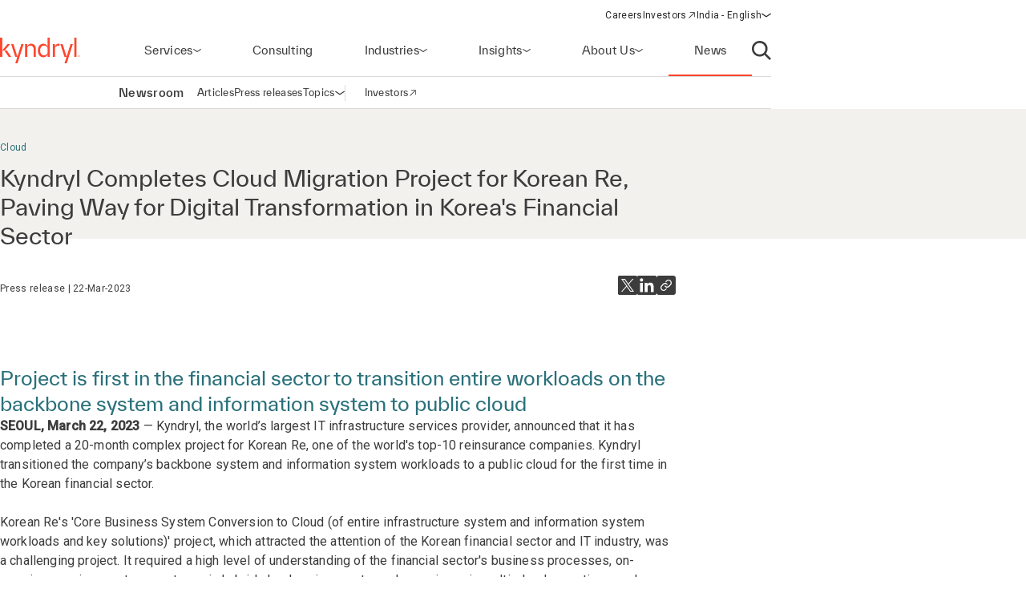

--- FILE ---
content_type: text/html;charset=utf-8
request_url: https://www.kyndryl.com/in/en/about-us/news/2023/03/cloud-for-financial-company-in-south-korea
body_size: 16491
content:
  <!DOCTYPE HTML>
  <html lang="en-IN">

      <head data-page-title="Kyndryl Completes Cloud Migration Project for Korean Re, Paving Way for Digital Transformation in Korea&#39;s Financial Sector" data-cmp-utag-data="{&#34;webpageType&#34;:&#34;&#34;,&#34;template&#34;:&#34;&#34;,&#34;keywords&#34;:&#34;&#34;,&#34;contentOwner&#34;:&#34;&#34;,&#34;globalPractice&#34;:&#34;&#34;,&#34;serviceLine&#34;:&#34;&#34;,&#34;alliancePartner&#34;:&#34;&#34;,&#34;industry&#34;:&#34;&#34;,&#34;channel&#34;:&#34;&#34;,&#34;status&#34;:&#34;&#34;,&#34;publishedUrl&#34;:&#34;&#34;,&#34;firstPublished&#34;:&#34;&#34;,&#34;lastPublished&#34;:&#34;&#34;,&#34;organizationMarkets&#34;:&#34;&#34;,&#34;topics&#34;:[&#34;Cloud&#34;,&#34;Applications&#34;],&#34;adl_site_hierarchy&#34;:[&#34;about-us&#34;,&#34;news&#34;,&#34;2023&#34;,&#34;03&#34;,&#34;cloud-for-financial-company-in-south-korea&#34;],&#34;adl_category&#34;:&#34;about-us&#34;,&#34;adl_subcategory&#34;:&#34;news&#34;,&#34;adl_language&#34;:&#34;en&#34;,&#34;adl_country&#34;:&#34;in&#34;,&#34;adl_page_type&#34;:&#34;&#34;,&#34;page_name&#34;:&#34;cloud-for-financial-company-in-south-korea&#34;,&#34;adl_page_url&#34;:&#34;https://www.kyndryl.com/in/en/about-us/news/2023/03/cloud-for-financial-company-in-south-korea&#34;}">
          
    
<script defer="defer" type="text/javascript" src="/.rum/@adobe/helix-rum-js@%5E2/dist/rum-standalone.js"></script>
<script src="/etc.clientlibs/kyndrylprogram/clientlibs/clientlib-page-styles.lc-742ccd004c6fb957bd9883658c49936a-lc.min.js"></script>



          <script type="application/ld+json">
              {"@context":"https://schema.org/","@type":"Article","name":"Kyndryl Completes Cloud Migration Project for Korean Re, Paving Way for Digital Transformation in Korea's Financial Sector","description":"Project is first in the financial sector to transition entire workloads on the backbone system and information system to public cloud","articleSection":"Cloud","datePublished":"22/03/2023 15:56:00 PM"}
          </script>
          
              <link rel="canonical" href="https://www.kyndryl.com/in/en/about-us/news/2023/03/cloud-for-financial-company-in-south-korea"/>
          
              <link rel="alternate" hreflang="en-au" href="https://www.kyndryl.com/au/en/about-us/news/2023/03/cloud-for-financial-company-in-south-korea"/>
          
              <link rel="alternate" hreflang="pt-br" href="https://www.kyndryl.com/br/pt/about-us/news/2023/03/cloud-for-financial-company-in-south-korea"/>
          
              <link rel="alternate" hreflang="en-ca" href="https://www.kyndryl.com/ca/en/about-us/news/2023/03/cloud-for-financial-company-in-south-korea"/>
          
              <link rel="alternate" hreflang="fr-fr" href="https://www.kyndryl.com/fr/fr/about-us/news/2023/03/cloud-for-financial-company-in-south-korea"/>
          
              <link rel="alternate" hreflang="de-de" href="https://www.kyndryl.com/de/de/about-us/news/2023/03/cloud-for-financial-company-in-south-korea"/>
          
              <link rel="alternate" hreflang="en-in" href="https://www.kyndryl.com/in/en/about-us/news/2023/03/cloud-for-financial-company-in-south-korea"/>
          
              <link rel="alternate" hreflang="en-ie" href="https://www.kyndryl.com/ie/en/about-us/news/2023/03/cloud-for-financial-company-in-south-korea"/>
          
              <link rel="alternate" hreflang="it-it" href="https://www.kyndryl.com/it/it/about-us/news/2023/03/cloud-for-financial-company-in-south-korea"/>
          
              <link rel="alternate" hreflang="es-mx" href="https://www.kyndryl.com/mx/es/about-us/news/2023/03/cloud-for-financial-company-in-south-korea"/>
          
              <link rel="alternate" hreflang="en-nz" href="https://www.kyndryl.com/nz/en/about-us/news/2023/03/cloud-for-financial-company-in-south-korea"/>
          
              <link rel="alternate" hreflang="es-es" href="https://www.kyndryl.com/es/es/about-us/news/2023/03/cloud-for-financial-company-in-south-korea"/>
          
              <link rel="alternate" hreflang="en-gb" href="https://www.kyndryl.com/gb/en/about-us/news/2023/03/cloud-for-financial-company-in-south-korea"/>
          
              <link rel="alternate" hreflang="en-us" href="https://www.kyndryl.com/us/en/about-us/news/2023/03/cloud-for-financial-company-in-south-korea"/>
          
          
    <meta charset="UTF-8"/>
    <title>Kyndryl Completes Cloud Migration Project for Korean Re, Paving Way for Digital Transformation in Korea&#39;s Financial Sector</title>
    <meta name="keywords" content="Press release"/>
    <meta name="description" content="Kyndryl announces a successful transition to the cloud for financial company in South Korea, Korean Re."/>
    <meta name="template" content="newsroom-press-release"/>
    <meta name="viewport" content="width=device-width, initial-scale=1"/>
    
    <meta name="google-site-verification" content="WI107XpXJjRNZHmOb5C3scV7QrPEUOn_0iRFAvoj34Q"/>

    
    


    
    
    <meta property="og:title" content="Kyndryl Completes Cloud Migration Project for Korean Re, Paving Way for Digital Transformation in Korea&#39;s Financial Sector"/>
    
        
        
    

    
    <meta property="og:description" content="Project is first in the financial sector to transition entire workloads on the backbone system and information system to public cloud"/>
    
        
        
    

    
    <meta property="og:url" content="https://www.kyndryl.com/in/en/about-us/news/2023/03/cloud-for-financial-company-in-south-korea"/>
    
        
        
    

    
    
    
        
        <meta property="og:image" content="https://s7d1.scene7.com/is/image/kyndryl/KoreanREimage?qlt=85&wid=1200"/>
    

    
    <meta property="og:type" content="website"/>
    
        
        
    

    
    <meta property="og:site_name" content="Kyndryl"/>
    
        
        
    


    <meta name="twitter:card" content="summary"/>

    <meta name="twitter:site" content="@kyndryl"/>

    <meta name="twitter:creator" content="@kyndryl"/>


    

    <script src="https://assets.adobedtm.com/b35a41bef21a/55462f34f24d/launch-dce41b3bbfda.min.js" async></script>

    
    <script src="https://code.jquery.com/jquery-3.6.0.min.js" integrity="sha256-/xUj+3OJU5yExlq6GSYGSHk7tPXikynS7ogEvDej/m4=" crossorigin="anonymous"></script>


    <link rel="preconnect" href="https://fonts.googleapis.com"/>
<link rel="preconnect" href="https://fonts.gstatic.com" crossorigin/>
<link href="https://fonts.googleapis.com/css2?family=IBM+Plex+Mono:ital,wght@0,100;0,200;0,300;0,400;0,500;0,600;0,700;1,100;1,200;1,300;1,400;1,500;1,600;1,700&family=IBM+Plex+Sans:ital,wght@0,100;0,200;0,300;0,400;0,500;0,600;0,700;1,100;1,200;1,300;1,400;1,500;1,600;1,700&family=IBM+Plex+Serif:ital,wght@0,100;0,200;0,300;0,400;0,500;0,600;0,700;1,100;1,200;1,300;1,400;1,500;1,600;1,700&display=swap" rel="stylesheet"/> 


    
    
<link rel="stylesheet" href="/etc.clientlibs/kyndrylprogram/clientlibs/clientlib-base.lc-13674a5bef75be790d713ae2470826a4-lc.min.css" type="text/css">





    
    
    

    

    
    
    
<link rel="stylesheet" href="/etc.clientlibs/kyndrylprogram/clientlibs/clientlib-site.lc-9b1187dd176d11edbb60055265b283f1-lc.min.css" type="text/css">



    

    
    <link rel="icon" sizes="192x192" href="/etc.clientlibs/kyndrylprogram/clientlibs/clientlib-webresources/resources/icon-192x192.png"/>
    <link rel="apple-touch-icon" sizes="180x180" href="/etc.clientlibs/kyndrylprogram/clientlibs/clientlib-webresources/resources/apple-touch-icon-180x180.png"/>
    <link rel="apple-touch-icon" sizes="167x167" href="/etc.clientlibs/kyndrylprogram/clientlibs/clientlib-webresources/resources/apple-touch-icon-167x167.png"/>
    <link rel="apple-touch-icon" sizes="152x152" href="/etc.clientlibs/kyndrylprogram/clientlibs/clientlib-webresources/resources/apple-touch-icon-152x152.png"/>
    <link rel="apple-touch-icon" sizes="120x120" href="/etc.clientlibs/kyndrylprogram/clientlibs/clientlib-webresources/resources/apple-touch-icon-120x120.png"/>
    <meta name="msapplication-square310x310logo" content="/etc.clientlibs/kyndrylprogram/clientlibs/clientlib-webresources/resources/icon-310x310.png"/>
    <meta name="msapplication-wide310x150logo" content="/etc.clientlibs/kyndrylprogram/clientlibs/clientlib-webresources/resources/icon-310x150.png"/>
    <meta name="msapplication-square150x150logo" content="/etc.clientlibs/kyndrylprogram/clientlibs/clientlib-webresources/resources/icon-150x150.png"/>
    <meta name="msapplication-square70x70logo" content="/etc.clientlibs/kyndrylprogram/clientlibs/clientlib-webresources/resources/icon-70x70.png"/>

    

      </head>

      <body class="pressrelease page basicpage 
           
           page-newsroom
           " id="pressrelease-07743e2f03" data-uuid="d44b6138-7a92-4d00-8cd9-952aa1bc4594" data-cmp-data-layer-enabled data-cmp-pagedatalayerdatajson="{\x22category\x22:\x22about\u002Dus\x22,\x22subcategory\x22:\x22news\x22,\x22language\x22:\x22en\x22,\x22country\x22:\x22in\x22,\x22webpageType\x22:\x22\x22,\x22template\x22:\x22\x22,\x22keywords\x22:\x22\x22,\x22contentOwner\x22:\x22\x22,\x22globalPractice\x22:\x22\x22,\x22serviceLine\x22:\x22\x22,\x22alliancePartner\x22:\x22\x22,\x22industry\x22:\x22\x22,\x22channel\x22:\x22\x22,\x22status\x22:\x22\x22,\x22publishedUrl\x22:\x22\x22,\x22firstPublished\x22:\x22\x22,\x22lastPublished\x22:\x22\x22,\x22site_hierarchy\x22:[\x22about\u002Dus\x22,\x22news\x22,\x222023\x22,\x2203\x22,\x22cloud\u002Dfor\u002Dfinancial\u002Dcompany\u002Din\u002Dsouth\u002Dkorea\x22],\x22page_type\x22:\x22content\x22,\x22page_url\x22:\x22https:\/\/www.kyndryl.com\/in\/en\/about\u002Dus\/news\/2023\/03\/cloud\u002Dfor\u002Dfinancial\u002Dcompany\u002Din\u002Dsouth\u002Dkorea\x22}" data-cmp-pagedatalayerid="pressrelease\u002D07743e2f03">

          
          
              

<div class="cmp-page__skiptomaincontent">
    <a class="cmp-page__skiptomaincontent-link" href="#main-content">Skip to main content</a>
</div>

    
<link rel="stylesheet" href="/etc.clientlibs/core/wcm/components/page/v2/page/clientlibs/site/skiptomaincontent.lc-696ce9a06faa733b225ffb8c05f16db9-lc.min.css" type="text/css">




              



              
<div class="root container responsivegrid">
  
  <div data-cmp-is="container" class="cmp-container" id="container-d89682c159">
      


<div class="aem-Grid aem-Grid--12 aem-Grid--default--12 ">
    
    <header class="experiencefragment aem-GridColumn aem-GridColumn--default--12">
<div id="experiencefragment-684cfeb53b" class="cmp-experiencefragment cmp-experiencefragment--header">
<div class="xf-web-container     ">
    
  
  <div data-cmp-is="container" class="cmp-container" id="container-71f045cb23">
      


<div class="aem-Grid aem-Grid--12 aem-Grid--default--12 ">
    
    <div class="header aem-GridColumn aem-GridColumn--default--12"><header class="global-header kd-component-palette--white ">
    
<div class="global-nav">
    <nav class="global-nav__nav" role="navigation" itemscope itemtype="http://schema.org/SiteNavigationElement" data-cmp-is="navigation">
        

<div class="kd-layout__content-container">
    
    <div class="global-nav__utility global-nav__utility-desktop">
        <div class="global-nav__utility-nav">
    <ul class="global-nav__utility-list">
        <li class="global-nav__utility-item">
            <a class="global-nav__utility-item-link" href="/in/en/careers" target="_self">
                <span class="global-nav__utility-item-link-label">Careers</span>
                
            </a>
        </li>
        <li class="global-nav__utility-item">
            <a class="global-nav__utility-item-link" href="https://investors.kyndryl.com/" target="_blank">
                <span class="global-nav__utility-item-link-label">Investors</span>
                
                    <svg aria-hidden="true" focusable="false" class="global-nav__utility-item-link-icon kd-svg-icon"><use href="/etc.clientlibs/kyndrylprogram/clientlibs/clientlib-site/resources/icons/svg-icon-sprite/svg-icon-sprite.svg#arrow-up-right"></use></svg>
                    <span class="sr-only">(opens in a new window)</span>
                
            </a>
        </li>
        <li class="global-nav__utility-item">
            <nav data-cmp-data-layer="{&#34;languagenavigation-694202adcf&#34;:{&#34;@type&#34;:&#34;kyndrylprogram/components/languagenavigation&#34;,&#34;repo:modifyDate&#34;:&#34;2024-04-11T15:41:32Z&#34;}}" data-cmp-is="language-nav" data-redirect-enabled="true" class="cmp-languagenavigation" id="languagenavigation-694202adcf">
    <button class="cmp-languagenavigation__current-lang">
        <span class="cmp-languagenavigation__current-lang-label">Choose language:</span>
        <svg aria-hidden="true" focusable="false" class="cmp-languagenavigation__current-lang-icon kd-svg-icon"><use href="/etc.clientlibs/kyndrylprogram/clientlibs/clientlib-site/resources/icons/svg-icon-sprite/svg-icon-sprite.svg#chevron-wide-down"></use></svg>
    </button>
    <div class="cmp-languagenavigation__group">
        <div class="cmp-languagenavigation__list-wrapper">
            <div id="cmp-languagenavigation-list-header" class="cmp-languagenavigation__list-header">
                Choose language:
            </div>
            <ul class="cmp-languagenavigation__list">
                
                    
  
  
  <li class="cmp-languagenavigation__item cmp-languagenavigation__item--countrycode-AR cmp-languagenavigation__item--langcode-es-AR " data-cmp-data-layer="{&#34;languagenavigation-694202adcf-item-366e791fb9&#34;:{&#34;@type&#34;:&#34;kyndrylprogram/components/languagenavigation/item&#34;,&#34;repo:modifyDate&#34;:&#34;2022-08-11T18:38:42Z&#34;,&#34;dc:title&#34;:&#34;Spanish&#34;,&#34;xdm:linkURL&#34;:&#34;/ar/es&#34;,&#34;xdm:language&#34;:&#34;es-AR&#34;}}">
    
    
  <a data-cmp-clickable class="cmp-languagenavigation__item-link " href="/ar/es" title="Spanish">Argentina - Spanish</a>

  </li>

                
            
                
                    
  
  
  <li class="cmp-languagenavigation__item cmp-languagenavigation__item--countrycode-AU cmp-languagenavigation__item--langcode-en-AU " data-cmp-data-layer="{&#34;languagenavigation-694202adcf-item-6a1e758af9&#34;:{&#34;@type&#34;:&#34;kyndrylprogram/components/languagenavigation/item&#34;,&#34;repo:modifyDate&#34;:&#34;2023-03-22T03:38:59Z&#34;,&#34;dc:title&#34;:&#34;English&#34;,&#34;xdm:linkURL&#34;:&#34;/au/en/about-us/news/2023/03/cloud-for-financial-company-in-south-korea&#34;,&#34;xdm:language&#34;:&#34;en-AU&#34;}}">
    
    
  <a data-cmp-clickable class="cmp-languagenavigation__item-link " href="/au/en/about-us/news/2023/03/cloud-for-financial-company-in-south-korea" title="English">Australia - English</a>

  </li>

                
            
                
                    
  
  
  <li class="cmp-languagenavigation__item cmp-languagenavigation__item--countrycode-AT cmp-languagenavigation__item--langcode-de-AT " data-cmp-data-layer="{&#34;languagenavigation-694202adcf-item-765346b85f&#34;:{&#34;@type&#34;:&#34;kyndrylprogram/components/languagenavigation/item&#34;,&#34;repo:modifyDate&#34;:&#34;2022-04-14T20:45:04Z&#34;,&#34;dc:title&#34;:&#34;German&#34;,&#34;xdm:linkURL&#34;:&#34;/at/de&#34;,&#34;xdm:language&#34;:&#34;de-AT&#34;}}">
    
    
  <a data-cmp-clickable class="cmp-languagenavigation__item-link " href="/at/de" title="German">Austria - German</a>

  </li>

                
            
                
                    
  
  
  <li class="cmp-languagenavigation__item cmp-languagenavigation__item--langcode-en " data-cmp-data-layer="{&#34;languagenavigation-694202adcf-item-005e461f3e&#34;:{&#34;@type&#34;:&#34;kyndrylprogram/components/languagenavigation/item&#34;,&#34;repo:modifyDate&#34;:&#34;2022-04-19T20:00:30Z&#34;,&#34;dc:title&#34;:&#34;English&#34;,&#34;xdm:linkURL&#34;:&#34;/be/en&#34;,&#34;xdm:language&#34;:&#34;en&#34;}}">
    
    
  <a data-cmp-clickable class="cmp-languagenavigation__item-link " href="/be/en" title="English">Belgium - English</a>

  </li>

                
                    
  
  
  <li class="cmp-languagenavigation__item cmp-languagenavigation__item--langcode-fr " data-cmp-data-layer="{&#34;languagenavigation-694202adcf-item-aadbf0451b&#34;:{&#34;@type&#34;:&#34;kyndrylprogram/components/languagenavigation/item&#34;,&#34;repo:modifyDate&#34;:&#34;2022-11-23T17:32:51Z&#34;,&#34;dc:title&#34;:&#34;French&#34;,&#34;xdm:linkURL&#34;:&#34;/be/fr&#34;,&#34;xdm:language&#34;:&#34;fr&#34;}}">
    
    
  <a data-cmp-clickable class="cmp-languagenavigation__item-link " href="/be/fr" title="French">Belgium - French</a>

  </li>

                
            
                
                    
  
  
  <li class="cmp-languagenavigation__item cmp-languagenavigation__item--countrycode-BR cmp-languagenavigation__item--langcode-pt-BR " data-cmp-data-layer="{&#34;languagenavigation-694202adcf-item-1461876c3c&#34;:{&#34;@type&#34;:&#34;kyndrylprogram/components/languagenavigation/item&#34;,&#34;repo:modifyDate&#34;:&#34;2023-03-22T03:38:58Z&#34;,&#34;dc:title&#34;:&#34;Portuguese&#34;,&#34;xdm:linkURL&#34;:&#34;/br/pt/about-us/news/2023/03/cloud-for-financial-company-in-south-korea&#34;,&#34;xdm:language&#34;:&#34;pt-BR&#34;}}">
    
    
  <a data-cmp-clickable class="cmp-languagenavigation__item-link " href="/br/pt/about-us/news/2023/03/cloud-for-financial-company-in-south-korea" title="Portuguese">Brazil - Portuguese</a>

  </li>

                
            
                
                    
  
  
  <li class="cmp-languagenavigation__item cmp-languagenavigation__item--countrycode-CA cmp-languagenavigation__item--langcode-en-CA " data-cmp-data-layer="{&#34;languagenavigation-694202adcf-item-4a367ea411&#34;:{&#34;@type&#34;:&#34;kyndrylprogram/components/languagenavigation/item&#34;,&#34;repo:modifyDate&#34;:&#34;2023-03-22T03:39:08Z&#34;,&#34;dc:title&#34;:&#34;English&#34;,&#34;xdm:linkURL&#34;:&#34;/ca/en/about-us/news/2023/03/cloud-for-financial-company-in-south-korea&#34;,&#34;xdm:language&#34;:&#34;en-CA&#34;}}">
    
    
  <a data-cmp-clickable class="cmp-languagenavigation__item-link " href="/ca/en/about-us/news/2023/03/cloud-for-financial-company-in-south-korea" title="English">Canada - English</a>

  </li>

                
                    
  
  
  <li class="cmp-languagenavigation__item cmp-languagenavigation__item--countrycode-CA cmp-languagenavigation__item--langcode-fr-CA " data-cmp-data-layer="{&#34;languagenavigation-694202adcf-item-880fe3a3ee&#34;:{&#34;@type&#34;:&#34;kyndrylprogram/components/languagenavigation/item&#34;,&#34;repo:modifyDate&#34;:&#34;2021-11-04T10:38:13Z&#34;,&#34;dc:title&#34;:&#34;Français&#34;,&#34;xdm:linkURL&#34;:&#34;/ca/fr&#34;,&#34;xdm:language&#34;:&#34;fr-CA&#34;}}">
    
    
  <a data-cmp-clickable class="cmp-languagenavigation__item-link " href="/ca/fr" title="French">Canada - French</a>

  </li>

                
            
                
                    
  
  
  <li class="cmp-languagenavigation__item cmp-languagenavigation__item--countrycode-CL cmp-languagenavigation__item--langcode-es-CL " data-cmp-data-layer="{&#34;languagenavigation-694202adcf-item-121d6f5d9f&#34;:{&#34;@type&#34;:&#34;kyndrylprogram/components/languagenavigation/item&#34;,&#34;repo:modifyDate&#34;:&#34;2022-08-11T18:40:39Z&#34;,&#34;dc:title&#34;:&#34;Spanish&#34;,&#34;xdm:linkURL&#34;:&#34;/cl/es&#34;,&#34;xdm:language&#34;:&#34;es-CL&#34;}}">
    
    
  <a data-cmp-clickable class="cmp-languagenavigation__item-link " href="/cl/es" title="Spanish">Chile - Spanish</a>

  </li>

                
            
                
                    
  
  
  <li class="cmp-languagenavigation__item cmp-languagenavigation__item--countrycode-CN cmp-languagenavigation__item--langcode-zh-CN " data-cmp-data-layer="{&#34;languagenavigation-694202adcf-item-1a762b95b5&#34;:{&#34;@type&#34;:&#34;kyndrylprogram/components/languagenavigation/item&#34;,&#34;repo:modifyDate&#34;:&#34;2022-05-06T15:45:54Z&#34;,&#34;dc:title&#34;:&#34;Chinese&#34;,&#34;xdm:linkURL&#34;:&#34;/cn/zh&#34;,&#34;xdm:language&#34;:&#34;zh-CN&#34;}}">
    
    
  <a data-cmp-clickable class="cmp-languagenavigation__item-link " href="/cn/zh" title="Chinese">China - Chinese</a>

  </li>

                
            
                
                    
  
  
  <li class="cmp-languagenavigation__item cmp-languagenavigation__item--countrycode-CO cmp-languagenavigation__item--langcode-es-CO " data-cmp-data-layer="{&#34;languagenavigation-694202adcf-item-15268fbe80&#34;:{&#34;@type&#34;:&#34;kyndrylprogram/components/languagenavigation/item&#34;,&#34;repo:modifyDate&#34;:&#34;2022-08-11T18:41:01Z&#34;,&#34;dc:title&#34;:&#34;Spanish&#34;,&#34;xdm:linkURL&#34;:&#34;/co/es&#34;,&#34;xdm:language&#34;:&#34;es-CO&#34;}}">
    
    
  <a data-cmp-clickable class="cmp-languagenavigation__item-link " href="/co/es" title="Spanish">Colombia - Spanish</a>

  </li>

                
            
                
                    
  
  
  <li class="cmp-languagenavigation__item cmp-languagenavigation__item--countrycode-CZ cmp-languagenavigation__item--langcode-cs-CZ " data-cmp-data-layer="{&#34;languagenavigation-694202adcf-item-a0cfc80722&#34;:{&#34;@type&#34;:&#34;kyndrylprogram/components/languagenavigation/item&#34;,&#34;repo:modifyDate&#34;:&#34;2023-02-17T16:36:36Z&#34;,&#34;dc:title&#34;:&#34;Czech&#34;,&#34;xdm:linkURL&#34;:&#34;/cz/cs&#34;,&#34;xdm:language&#34;:&#34;cs-CZ&#34;}}">
    
    
  <a data-cmp-clickable class="cmp-languagenavigation__item-link " href="/cz/cs" title="Czech">Czech Republic - Czech</a>

  </li>

                
            
                
                    
  
  
  <li class="cmp-languagenavigation__item cmp-languagenavigation__item--langcode-en " data-cmp-data-layer="{&#34;languagenavigation-694202adcf-item-0138e6b884&#34;:{&#34;@type&#34;:&#34;kyndrylprogram/components/languagenavigation/item&#34;,&#34;repo:modifyDate&#34;:&#34;2024-12-20T17:54:19Z&#34;,&#34;dc:title&#34;:&#34;English&#34;,&#34;xdm:linkURL&#34;:&#34;/dk/en&#34;,&#34;xdm:language&#34;:&#34;en&#34;}}">
    
    
  <a data-cmp-clickable class="cmp-languagenavigation__item-link " href="/dk/en" title="English">Denmark - English</a>

  </li>

                
            
                
                    
  
  
  <li class="cmp-languagenavigation__item cmp-languagenavigation__item--langcode-en " data-cmp-data-layer="{&#34;languagenavigation-694202adcf-item-df04cfe9b0&#34;:{&#34;@type&#34;:&#34;kyndrylprogram/components/languagenavigation/item&#34;,&#34;repo:modifyDate&#34;:&#34;2022-04-26T16:53:45Z&#34;,&#34;dc:title&#34;:&#34;English&#34;,&#34;xdm:linkURL&#34;:&#34;/fi/en&#34;,&#34;xdm:language&#34;:&#34;en&#34;}}">
    
    
  <a data-cmp-clickable class="cmp-languagenavigation__item-link " href="/fi/en" title="English">Finland - English</a>

  </li>

                
            
                
                    
  
  
  <li class="cmp-languagenavigation__item cmp-languagenavigation__item--countrycode-FR cmp-languagenavigation__item--langcode-fr-FR " data-cmp-data-layer="{&#34;languagenavigation-694202adcf-item-5168fa9065&#34;:{&#34;@type&#34;:&#34;kyndrylprogram/components/languagenavigation/item&#34;,&#34;repo:modifyDate&#34;:&#34;2023-03-22T03:38:58Z&#34;,&#34;dc:title&#34;:&#34;Français&#34;,&#34;xdm:linkURL&#34;:&#34;/fr/fr/about-us/news/2023/03/cloud-for-financial-company-in-south-korea&#34;,&#34;xdm:language&#34;:&#34;fr-FR&#34;}}">
    
    
  <a data-cmp-clickable class="cmp-languagenavigation__item-link " href="/fr/fr/about-us/news/2023/03/cloud-for-financial-company-in-south-korea" title="French">France - French</a>

  </li>

                
            
                
                    
  
  
  <li class="cmp-languagenavigation__item cmp-languagenavigation__item--countrycode-DE cmp-languagenavigation__item--langcode-de-DE " data-cmp-data-layer="{&#34;languagenavigation-694202adcf-item-71eb299374&#34;:{&#34;@type&#34;:&#34;kyndrylprogram/components/languagenavigation/item&#34;,&#34;repo:modifyDate&#34;:&#34;2023-03-22T03:39:05Z&#34;,&#34;dc:title&#34;:&#34;German&#34;,&#34;xdm:linkURL&#34;:&#34;/de/de/about-us/news/2023/03/cloud-for-financial-company-in-south-korea&#34;,&#34;xdm:language&#34;:&#34;de-DE&#34;}}">
    
    
  <a data-cmp-clickable class="cmp-languagenavigation__item-link " href="/de/de/about-us/news/2023/03/cloud-for-financial-company-in-south-korea" title="German">Germany - German</a>

  </li>

                
            
                
                    
  
  
  <li class="cmp-languagenavigation__item cmp-languagenavigation__item--langcode-en " data-cmp-data-layer="{&#34;languagenavigation-694202adcf-item-f98e7ba219&#34;:{&#34;@type&#34;:&#34;kyndrylprogram/components/languagenavigation/item&#34;,&#34;repo:modifyDate&#34;:&#34;2022-04-19T20:02:37Z&#34;,&#34;dc:title&#34;:&#34;English&#34;,&#34;xdm:linkURL&#34;:&#34;/gr/en&#34;,&#34;xdm:language&#34;:&#34;en&#34;}}">
    
    
  <a data-cmp-clickable class="cmp-languagenavigation__item-link " href="/gr/en" title="English">Greece - English</a>

  </li>

                
            
                
                    
  
  
  <li class="cmp-languagenavigation__item cmp-languagenavigation__item--langcode-en " data-cmp-data-layer="{&#34;languagenavigation-694202adcf-item-f8556a7549&#34;:{&#34;@type&#34;:&#34;kyndrylprogram/components/languagenavigation/item&#34;,&#34;repo:modifyDate&#34;:&#34;2022-04-19T20:18:23Z&#34;,&#34;dc:title&#34;:&#34;English&#34;,&#34;xdm:linkURL&#34;:&#34;/hk/en&#34;,&#34;xdm:language&#34;:&#34;en&#34;}}">
    
    
  <a data-cmp-clickable class="cmp-languagenavigation__item-link " href="/hk/en" title="English">Hong Kong - English</a>

  </li>

                
            
                
                    
  
  
  <li class="cmp-languagenavigation__item cmp-languagenavigation__item--countrycode-IN cmp-languagenavigation__item--langcode-en-IN  is-active" data-cmp-data-layer="{&#34;languagenavigation-694202adcf-item-07743e2f03&#34;:{&#34;@type&#34;:&#34;kyndrylprogram/components/languagenavigation/item&#34;,&#34;repo:modifyDate&#34;:&#34;2023-03-22T03:39:09Z&#34;,&#34;dc:title&#34;:&#34;English&#34;,&#34;xdm:linkURL&#34;:&#34;/in/en/about-us/news/2023/03/cloud-for-financial-company-in-south-korea&#34;,&#34;xdm:language&#34;:&#34;en-IN&#34;}}">
    
    
  <a data-cmp-clickable aria-current="page" class="cmp-languagenavigation__item-link is-active" href="/in/en/about-us/news/2023/03/cloud-for-financial-company-in-south-korea" title="English">India - English</a>

  </li>

                
            
                
                    
  
  
  <li class="cmp-languagenavigation__item cmp-languagenavigation__item--langcode-en " data-cmp-data-layer="{&#34;languagenavigation-694202adcf-item-49f40f3876&#34;:{&#34;@type&#34;:&#34;kyndrylprogram/components/languagenavigation/item&#34;,&#34;repo:modifyDate&#34;:&#34;2024-08-28T18:55:11Z&#34;,&#34;dc:title&#34;:&#34;English&#34;,&#34;xdm:linkURL&#34;:&#34;/ie/en/about-us/news/2023/03/cloud-for-financial-company-in-south-korea&#34;,&#34;xdm:language&#34;:&#34;en&#34;}}">
    
    
  <a data-cmp-clickable class="cmp-languagenavigation__item-link " href="/ie/en/about-us/news/2023/03/cloud-for-financial-company-in-south-korea" title="English">Ireland - English</a>

  </li>

                
            
                
                    
  
  
  <li class="cmp-languagenavigation__item cmp-languagenavigation__item--langcode-en " data-cmp-data-layer="{&#34;languagenavigation-694202adcf-item-01274fe414&#34;:{&#34;@type&#34;:&#34;kyndrylprogram/components/languagenavigation/item&#34;,&#34;repo:modifyDate&#34;:&#34;2022-04-19T20:01:26Z&#34;,&#34;dc:title&#34;:&#34;English&#34;,&#34;xdm:linkURL&#34;:&#34;/il/en&#34;,&#34;xdm:language&#34;:&#34;en&#34;}}">
    
    
  <a data-cmp-clickable class="cmp-languagenavigation__item-link " href="/il/en" title="English">Israel - English</a>

  </li>

                
            
                
                    
  
  
  <li class="cmp-languagenavigation__item cmp-languagenavigation__item--countrycode-IT cmp-languagenavigation__item--langcode-it-IT " data-cmp-data-layer="{&#34;languagenavigation-694202adcf-item-5bdafee29c&#34;:{&#34;@type&#34;:&#34;kyndrylprogram/components/languagenavigation/item&#34;,&#34;repo:modifyDate&#34;:&#34;2023-03-22T03:39:03Z&#34;,&#34;dc:title&#34;:&#34;Italian&#34;,&#34;xdm:linkURL&#34;:&#34;/it/it/about-us/news/2023/03/cloud-for-financial-company-in-south-korea&#34;,&#34;xdm:language&#34;:&#34;it-IT&#34;}}">
    
    
  <a data-cmp-clickable class="cmp-languagenavigation__item-link " href="/it/it/about-us/news/2023/03/cloud-for-financial-company-in-south-korea" title="Italian">Italy - Italian</a>

  </li>

                
            
                
                    
  
  
  <li class="cmp-languagenavigation__item cmp-languagenavigation__item--langcode-ja " data-cmp-data-layer="{&#34;languagenavigation-694202adcf-item-698b2a659d&#34;:{&#34;@type&#34;:&#34;kyndrylprogram/components/languagenavigation/item&#34;,&#34;repo:modifyDate&#34;:&#34;2025-09-09T21:11:11Z&#34;,&#34;dc:title&#34;:&#34;Japanese&#34;,&#34;xdm:linkURL&#34;:&#34;/jp/ja&#34;,&#34;xdm:language&#34;:&#34;ja&#34;}}">
    
    
  <a data-cmp-clickable class="cmp-languagenavigation__item-link " href="/jp/ja" title="Japanese">Japan - Japanese</a>

  </li>

                
            
                
                    
  
  
  <li class="cmp-languagenavigation__item cmp-languagenavigation__item--langcode-ko " data-cmp-data-layer="{&#34;languagenavigation-694202adcf-item-04c2c1740b&#34;:{&#34;@type&#34;:&#34;kyndrylprogram/components/languagenavigation/item&#34;,&#34;repo:modifyDate&#34;:&#34;2022-04-26T16:42:05Z&#34;,&#34;dc:title&#34;:&#34;Korean&#34;,&#34;xdm:linkURL&#34;:&#34;/kr/ko&#34;,&#34;xdm:language&#34;:&#34;ko&#34;}}">
    
    
  <a data-cmp-clickable class="cmp-languagenavigation__item-link " href="/kr/ko" title="Korean">Korea - Korean</a>

  </li>

                
            
                
                    
  
  
  <li class="cmp-languagenavigation__item cmp-languagenavigation__item--langcode-en " data-cmp-data-layer="{&#34;languagenavigation-694202adcf-item-50d3a325de&#34;:{&#34;@type&#34;:&#34;kyndrylprogram/components/languagenavigation/item&#34;,&#34;repo:modifyDate&#34;:&#34;2022-09-20T03:24:07Z&#34;,&#34;dc:title&#34;:&#34;English&#34;,&#34;xdm:linkURL&#34;:&#34;/lu/en&#34;,&#34;xdm:language&#34;:&#34;en&#34;}}">
    
    
  <a data-cmp-clickable class="cmp-languagenavigation__item-link " href="/lu/en" title="English">Luxembourg - English</a>

  </li>

                
                    
  
  
  <li class="cmp-languagenavigation__item cmp-languagenavigation__item--langcode-fr " data-cmp-data-layer="{&#34;languagenavigation-694202adcf-item-8ae42636c6&#34;:{&#34;@type&#34;:&#34;kyndrylprogram/components/languagenavigation/item&#34;,&#34;repo:modifyDate&#34;:&#34;2022-12-08T19:16:41Z&#34;,&#34;dc:title&#34;:&#34;French&#34;,&#34;xdm:linkURL&#34;:&#34;/lu/fr&#34;,&#34;xdm:language&#34;:&#34;fr&#34;}}">
    
    
  <a data-cmp-clickable class="cmp-languagenavigation__item-link " href="/lu/fr" title="French">Luxembourg - French</a>

  </li>

                
            
                
                    
  
  
  <li class="cmp-languagenavigation__item cmp-languagenavigation__item--countrycode-MX cmp-languagenavigation__item--langcode-es-MX " data-cmp-data-layer="{&#34;languagenavigation-694202adcf-item-7aa7ddbf48&#34;:{&#34;@type&#34;:&#34;kyndrylprogram/components/languagenavigation/item&#34;,&#34;repo:modifyDate&#34;:&#34;2023-03-22T03:39:09Z&#34;,&#34;dc:title&#34;:&#34;Español&#34;,&#34;xdm:linkURL&#34;:&#34;/mx/es/about-us/news/2023/03/cloud-for-financial-company-in-south-korea&#34;,&#34;xdm:language&#34;:&#34;es-MX&#34;}}">
    
    
  <a data-cmp-clickable class="cmp-languagenavigation__item-link " href="/mx/es/about-us/news/2023/03/cloud-for-financial-company-in-south-korea" title="Spanish">Mexico - Spanish</a>

  </li>

                
            
                
                    
  
  
  <li class="cmp-languagenavigation__item cmp-languagenavigation__item--langcode-nl " data-cmp-data-layer="{&#34;languagenavigation-694202adcf-item-d6dc448ce3&#34;:{&#34;@type&#34;:&#34;kyndrylprogram/components/languagenavigation/item&#34;,&#34;repo:modifyDate&#34;:&#34;2023-01-12T18:25:09Z&#34;,&#34;dc:title&#34;:&#34;Dutch&#34;,&#34;xdm:linkURL&#34;:&#34;/nl/nl&#34;,&#34;xdm:language&#34;:&#34;nl&#34;}}">
    
    
  <a data-cmp-clickable class="cmp-languagenavigation__item-link " href="/nl/nl" title="Dutch">Netherlands - Dutch</a>

  </li>

                
            
                
                    
  
  
  <li class="cmp-languagenavigation__item cmp-languagenavigation__item--langcode-nn " data-cmp-data-layer="{&#34;languagenavigation-694202adcf-item-0b182fbb98&#34;:{&#34;@type&#34;:&#34;kyndrylprogram/components/languagenavigation/item&#34;,&#34;repo:modifyDate&#34;:&#34;2025-02-12T11:13:22Z&#34;,&#34;dc:title&#34;:&#34;English&#34;,&#34;xdm:linkURL&#34;:&#34;/no/en&#34;,&#34;xdm:language&#34;:&#34;nn&#34;}}">
    
    
  <a data-cmp-clickable class="cmp-languagenavigation__item-link " href="/no/en" title="English">Norway - English</a>

  </li>

                
            
                
                    
  
  
  <li class="cmp-languagenavigation__item cmp-languagenavigation__item--countrycode-NZ cmp-languagenavigation__item--langcode-en-NZ " data-cmp-data-layer="{&#34;languagenavigation-694202adcf-item-a3378ddec5&#34;:{&#34;@type&#34;:&#34;kyndrylprogram/components/languagenavigation/item&#34;,&#34;repo:modifyDate&#34;:&#34;2023-03-22T03:39:12Z&#34;,&#34;dc:title&#34;:&#34;English&#34;,&#34;xdm:linkURL&#34;:&#34;/nz/en/about-us/news/2023/03/cloud-for-financial-company-in-south-korea&#34;,&#34;xdm:language&#34;:&#34;en-NZ&#34;}}">
    
    
  <a data-cmp-clickable class="cmp-languagenavigation__item-link " href="/nz/en/about-us/news/2023/03/cloud-for-financial-company-in-south-korea" title="English">New Zealand - English</a>

  </li>

                
            
                
                    
  
  
  <li class="cmp-languagenavigation__item cmp-languagenavigation__item--langcode-es " data-cmp-data-layer="{&#34;languagenavigation-694202adcf-item-a2b4604276&#34;:{&#34;@type&#34;:&#34;kyndrylprogram/components/languagenavigation/item&#34;,&#34;repo:modifyDate&#34;:&#34;2022-08-11T18:42:08Z&#34;,&#34;dc:title&#34;:&#34;Spanish&#34;,&#34;xdm:linkURL&#34;:&#34;/pe/es&#34;,&#34;xdm:language&#34;:&#34;es&#34;}}">
    
    
  <a data-cmp-clickable class="cmp-languagenavigation__item-link " href="/pe/es" title="Spanish">Peru - Spanish</a>

  </li>

                
            
                
                    
  
  
  <li class="cmp-languagenavigation__item cmp-languagenavigation__item--langcode-pl " data-cmp-data-layer="{&#34;languagenavigation-694202adcf-item-0fb1b911b9&#34;:{&#34;@type&#34;:&#34;kyndrylprogram/components/languagenavigation/item&#34;,&#34;repo:modifyDate&#34;:&#34;2022-03-28T16:25:04Z&#34;,&#34;dc:title&#34;:&#34;Polish&#34;,&#34;xdm:linkURL&#34;:&#34;/pl/pl&#34;,&#34;xdm:language&#34;:&#34;pl&#34;}}">
    
    
  <a data-cmp-clickable class="cmp-languagenavigation__item-link " href="/pl/pl" title="Polish">Poland - Polish</a>

  </li>

                
            
                
                    
  
  
  <li class="cmp-languagenavigation__item cmp-languagenavigation__item--langcode-pt " data-cmp-data-layer="{&#34;languagenavigation-694202adcf-item-4bae51d3eb&#34;:{&#34;@type&#34;:&#34;kyndrylprogram/components/languagenavigation/item&#34;,&#34;repo:modifyDate&#34;:&#34;2023-02-21T18:22:45Z&#34;,&#34;dc:title&#34;:&#34;Portuguese&#34;,&#34;xdm:linkURL&#34;:&#34;/pt/pt&#34;,&#34;xdm:language&#34;:&#34;pt&#34;}}">
    
    
  <a data-cmp-clickable class="cmp-languagenavigation__item-link " href="/pt/pt" title="Portuguese">Portugal - Portuguese</a>

  </li>

                
            
                
                    
  
  
  <li class="cmp-languagenavigation__item cmp-languagenavigation__item--langcode-en " data-cmp-data-layer="{&#34;languagenavigation-694202adcf-item-7accd30010&#34;:{&#34;@type&#34;:&#34;kyndrylprogram/components/languagenavigation/item&#34;,&#34;repo:modifyDate&#34;:&#34;2022-04-19T20:19:01Z&#34;,&#34;dc:title&#34;:&#34;English&#34;,&#34;xdm:linkURL&#34;:&#34;/sg/en&#34;,&#34;xdm:language&#34;:&#34;en&#34;}}">
    
    
  <a data-cmp-clickable class="cmp-languagenavigation__item-link " href="/sg/en" title="English">Singapore - English</a>

  </li>

                
            
                
                    
  
  
  <li class="cmp-languagenavigation__item cmp-languagenavigation__item--countrycode-ES cmp-languagenavigation__item--langcode-es-ES " data-cmp-data-layer="{&#34;languagenavigation-694202adcf-item-e019dac953&#34;:{&#34;@type&#34;:&#34;kyndrylprogram/components/languagenavigation/item&#34;,&#34;repo:modifyDate&#34;:&#34;2023-03-22T03:39:08Z&#34;,&#34;dc:title&#34;:&#34;Español&#34;,&#34;xdm:linkURL&#34;:&#34;/es/es/about-us/news/2023/03/cloud-for-financial-company-in-south-korea&#34;,&#34;xdm:language&#34;:&#34;es-ES&#34;}}">
    
    
  <a data-cmp-clickable class="cmp-languagenavigation__item-link " href="/es/es/about-us/news/2023/03/cloud-for-financial-company-in-south-korea" title="Spanish">Spain - Spanish</a>

  </li>

                
            
                
                    
  
  
  <li class="cmp-languagenavigation__item cmp-languagenavigation__item--langcode-en " data-cmp-data-layer="{&#34;languagenavigation-694202adcf-item-8c79218d7e&#34;:{&#34;@type&#34;:&#34;kyndrylprogram/components/languagenavigation/item&#34;,&#34;repo:modifyDate&#34;:&#34;2024-12-20T18:00:10Z&#34;,&#34;dc:title&#34;:&#34;English&#34;,&#34;xdm:linkURL&#34;:&#34;/se/en&#34;,&#34;xdm:language&#34;:&#34;en&#34;}}">
    
    
  <a data-cmp-clickable class="cmp-languagenavigation__item-link " href="/se/en" title="English">Sweden - English</a>

  </li>

                
            
                
                    
  
  
  <li class="cmp-languagenavigation__item cmp-languagenavigation__item--langcode-en " data-cmp-data-layer="{&#34;languagenavigation-694202adcf-item-0ec48f8ef9&#34;:{&#34;@type&#34;:&#34;kyndrylprogram/components/languagenavigation/item&#34;,&#34;repo:modifyDate&#34;:&#34;2022-04-19T20:47:10Z&#34;,&#34;dc:title&#34;:&#34;English&#34;,&#34;xdm:linkURL&#34;:&#34;/ch/en&#34;,&#34;xdm:language&#34;:&#34;en&#34;}}">
    
    
  <a data-cmp-clickable class="cmp-languagenavigation__item-link " href="/ch/en" title="English">Switzerland - English</a>

  </li>

                
            
                
                    
  
  
  <li class="cmp-languagenavigation__item cmp-languagenavigation__item--countrycode-TW cmp-languagenavigation__item--langcode-zh-TW " data-cmp-data-layer="{&#34;languagenavigation-694202adcf-item-2fcc595a2b&#34;:{&#34;@type&#34;:&#34;kyndrylprogram/components/languagenavigation/item&#34;,&#34;repo:modifyDate&#34;:&#34;2022-05-06T15:46:24Z&#34;,&#34;dc:title&#34;:&#34;Chinese&#34;,&#34;xdm:linkURL&#34;:&#34;/tw/zh&#34;,&#34;xdm:language&#34;:&#34;zh-TW&#34;}}">
    
    
  <a data-cmp-clickable class="cmp-languagenavigation__item-link " href="/tw/zh" title="Chinese">Taiwan - Chinese</a>

  </li>

                
            
                
                    
  
  
  <li class="cmp-languagenavigation__item cmp-languagenavigation__item--langcode-en " data-cmp-data-layer="{&#34;languagenavigation-694202adcf-item-a1cae4e3f0&#34;:{&#34;@type&#34;:&#34;kyndrylprogram/components/languagenavigation/item&#34;,&#34;repo:modifyDate&#34;:&#34;2022-04-26T16:48:53Z&#34;,&#34;dc:title&#34;:&#34;English&#34;,&#34;xdm:linkURL&#34;:&#34;/ae/en&#34;,&#34;xdm:language&#34;:&#34;en&#34;}}">
    
    
  <a data-cmp-clickable class="cmp-languagenavigation__item-link " href="/ae/en" title="English">UAE - English</a>

  </li>

                
            
                
                    
  
  
  <li class="cmp-languagenavigation__item cmp-languagenavigation__item--countrycode-GB cmp-languagenavigation__item--langcode-en-GB " data-cmp-data-layer="{&#34;languagenavigation-694202adcf-item-18948244f1&#34;:{&#34;@type&#34;:&#34;kyndrylprogram/components/languagenavigation/item&#34;,&#34;repo:modifyDate&#34;:&#34;2023-03-22T03:38:57Z&#34;,&#34;dc:title&#34;:&#34;English&#34;,&#34;xdm:linkURL&#34;:&#34;/gb/en/about-us/news/2023/03/cloud-for-financial-company-in-south-korea&#34;,&#34;xdm:language&#34;:&#34;en-GB&#34;}}">
    
    
  <a data-cmp-clickable class="cmp-languagenavigation__item-link " href="/gb/en/about-us/news/2023/03/cloud-for-financial-company-in-south-korea" title="English">United Kingdom - English</a>

  </li>

                
            
                
                    
  
  
  <li class="cmp-languagenavigation__item cmp-languagenavigation__item--countrycode-US cmp-languagenavigation__item--langcode-en-US " data-cmp-data-layer="{&#34;languagenavigation-694202adcf-item-7112cfbe6f&#34;:{&#34;@type&#34;:&#34;kyndrylprogram/components/languagenavigation/item&#34;,&#34;repo:modifyDate&#34;:&#34;2023-03-22T03:39:05Z&#34;,&#34;dc:title&#34;:&#34;English&#34;,&#34;xdm:linkURL&#34;:&#34;/us/en/about-us/news/2023/03/cloud-for-financial-company-in-south-korea&#34;,&#34;xdm:language&#34;:&#34;en-US&#34;}}">
    
    
  <a data-cmp-clickable class="cmp-languagenavigation__item-link " href="/us/en/about-us/news/2023/03/cloud-for-financial-company-in-south-korea" title="English">United States - English</a>

  </li>

                
            </ul>
        </div>
    </div>
    <div class="cmp-languagenavigation__overlay"></div>
</nav>


    


        </li>
    </ul>
</div>

    </div>

    <div class="global-nav__primary">
        <div class="global-nav__primary-logo">
            


    <div class="cmp-image cmp-image--newsroom-template  ">
        
        <div data-cmp-is="image" data-cmp-src="https://s7d1.scene7.com/is/image/kyndryl/logo-header?qlt=85&amp;ts=1712781462020&amp;$SVG-Transparency$&amp;dpr=off" data-cmp-dmimage data-cmp-data-layer="{&#34;image-b5b15b5efc&#34;:{&#34;@type&#34;:&#34;kyndrylprogram/components/image&#34;,&#34;repo:modifyDate&#34;:&#34;2022-04-25T14:34:53Z&#34;,&#34;xdm:linkURL&#34;:&#34;/in/en&#34;,&#34;image&#34;:{&#34;repo:id&#34;:&#34;009733c2-e7e8-4c21-9f70-73d0ad69c6ad&#34;,&#34;repo:modifyDate&#34;:&#34;2024-04-10T20:37:42Z&#34;,&#34;@type&#34;:&#34;image/png&#34;,&#34;repo:path&#34;:&#34;/content/dam/kyndrylprogram/logo-header.png&#34;,&#34;xdm:tags&#34;:[&#34;properties:orientation/landscape&#34;],&#34;xdm:smartTags&#34;:{&#34;text&#34;:0.815}}}}" data-asset="/content/dam/kyndrylprogram/logo-header.png" data-title="Kyndryl" itemscope itemtype="http://schema.org/ImageObject" class="cmp-image__image-wrapper">
            
    <a data-cmp-clickable data-cmp-hook-image="link" class="cmp-image__link" href="/in/en">
        <noscript data-cmp-hook-image="noscript">
            
            <img loading="lazy" itemprop="contentUrl" data-cmp-hook-image="image" class="cmp-image__image" src="https://s7d1.scene7.com/is/image/kyndryl/logo-header?qlt=85&ts=1712781462020&$SVG-Transparency$&dpr=off" alt="Kyndryl"/>
            
        </noscript>
        
    </a>

        </div>
        
        
    </div>


    








        </div>
        <button class="global-nav__primary-toggle" aria-expanded="false">
            <span class="global-nav__primary-toggle-label-open">
                <span class="sr-only">Open navigation</span>
                <svg aria-hidden="true" focusable="false" class="global-nav__primary-toggle-icon kd-svg-icon">
                    <use href="/etc.clientlibs/kyndrylprogram/clientlibs/clientlib-site/resources/icons/svg-icon-sprite/svg-icon-sprite.svg#menu"></use>
                </svg>
            </span>
            <span class="global-nav__primary-toggle-label-close">
                <span class="sr-only">Close navigation</span>
                <svg aria-hidden="true" focusable="false" class="global-nav__primary-toggle-icon kd-svg-icon">
                    <use href="/etc.clientlibs/kyndrylprogram/clientlibs/clientlib-site/resources/icons/svg-icon-sprite/svg-icon-sprite.svg#close-large"></use>
                </svg>
            </span>
        </button>
        <div class="global-nav__primary-nav">
            
            <ul class="global-nav__primary-list">
                
    <li class="global-nav__primary-item">
        <a href="/in/en/services" class="global-nav__primary-item-link has-children" aria-expanded="false">
            <span class="global-nav__primary-item-link-label">
                Services
            </span>
            <svg aria-hidden="true" focusable="false" class="global-nav__primary-item-link-icon kd-svg-icon"><use href="/etc.clientlibs/kyndrylprogram/clientlibs/clientlib-site/resources/icons/svg-icon-sprite/svg-icon-sprite.svg#chevron-wide-down"></use></svg>
        </a>
        <div class="global-nav__primary-children" aria-label="Services Submenu">

            <div class="global-nav__primary-children-container has-left-column has-right-column">

                <!-- Left Promo column: start -->
                <div class="global-nav__primary-children-col-1">
                    <div class="promo-pagetitle-section">
                        <div class="h2 promo-pagetitle">What do you want to do today?</div>
                    </div>

                    <div class="submenu-item promo-left promo-left-1">
                         
                        <a href="/in/en/artificial-intelligence" target="_self" class="submenu-item-link">
                            Scale AI you can trust
                        </a>
                        
                    </div>

                    <div class="submenu-item promo-left promo-left-2">
                        
                        <a href="/in/en/transform" target="_self" class="submenu-item-link">
                            Transform applications to unlock value
                        </a>
                        
                    </div>

                    <div class="submenu-item promo-left promo-left-3 ">
                        
                        <a href="/in/en/secure" target="_self" class="submenu-item-link">
                            Navigate cyber risk with confidence
                        </a>
                        
                    </div>

                    
                </div>
                <!-- Left Promo column: end -->

                <!-- Dynamic List of Pages: start -->
                
                    <div class="global-nav__primary-children-col-2">
                        <div class="promo-pagetitle-section">
                            <div class="h2 promo-pagetitle">Services that drive business results</div>
                            <a href="/in/en/services" target="_self" class="promo-pagetitle-url kd-link--animate-icon">
                                View all services
                                <svg aria-hidden="true" focusable="false" class="kd-svg-icon"><use href="/etc.clientlibs/kyndrylprogram/clientlibs/clientlib-site/resources/icons/svg-icon-sprite/svg-icon-sprite.svg#chevron-right"></use></svg>
                            </a>
                        </div>
                        <div class="submenu-section">
                            
                            
    <ul>
        <li>
            <a href="/in/en/services/applications" target="_self" class="submenu-item-link">
                Applications 
                
            </a>
            
        </li>
    
        <li>
            <a href="/in/en/services/data" target="_self" class="submenu-item-link">
                Data and AI
                
            </a>
            
        </li>
    
        <li>
            <a href="/in/en/services/cloud" target="_self" class="submenu-item-link">
                Cloud
                
            </a>
            
        </li>
    
        <li>
            <a href="/in/en/services/digital-workplace" target="_self" class="submenu-item-link">
                Digital Workplace
                
            </a>
            
        </li>
    
        <li>
            <a href="/in/en/services/core-enterprise-zcloud" target="_self" class="submenu-item-link">
                Core Enterprise and zCloud
                
            </a>
            
        </li>
    
        <li>
            <a href="/in/en/services/network" target="_self" class="submenu-item-link">
                Network and Edge
                
            </a>
            
        </li>
    
        <li>
            <a href="/in/en/services/cyber-resilience" target="_self" class="submenu-item-link">
                Cyber Resilience
                
            </a>
            
        </li>
    </ul>

                        </div>
                    </div>
                
                <!-- Dynamic List of Pages: end -->

                <!-- Right Promo column: start -->
                <div class="global-nav__primary-children-col-3">
                    <div class="promo-pagetitle-section">
                        <div class="h2 promo-pagetitle">Spotlight</div>
                    </div>

                    <div class="submenu-item promo-right promo-right-1">
                        
                        <p class="submenu-item-title">
                            Kyndryl Bridge
                        </p>
                        <p class="submenu-item-description">
                            An open integration platform delivering IT solutions
                        </p>
                        <a href="/in/en/services/platform" target="_self" class="submenu-item-cta kd-link--animate-icon">
                            Learn more
                            <svg aria-hidden="true" focusable="false" class="kd-svg-icon"><use href="/etc.clientlibs/kyndrylprogram/clientlibs/clientlib-site/resources/icons/svg-icon-sprite/svg-icon-sprite.svg#chevron-right"></use></svg>
                        </a>
                    </div>

                    <div class="submenu-item promo-right promo-right-2 ">
                        
                        <p class="submenu-item-title">
                            Kyndryl Collaborative
                        </p>
                        <p class="submenu-item-description">
                            The space where delivery happens, globally and locally
                        </p>
                        <a href="/in/en/services/collaborative" target="_self" class="submenu-item-cta kd-link--animate-icon">
                            Learn more
                            <svg aria-hidden="true" focusable="false" class="kd-svg-icon"><use href="/etc.clientlibs/kyndrylprogram/clientlibs/clientlib-site/resources/icons/svg-icon-sprite/svg-icon-sprite.svg#chevron-right"></use></svg>
                        </a>
                    </div>

                    <div class="submenu-item promo-right promo-right-3 ">
                        
                        <p class="submenu-item-title">
                            Kyndryl Vital
                        </p>
                        <p class="submenu-item-description">
                            Co-creating intelligent, human-centred experiences
                        </p>
                        <a href="/in/en/services/vital" target="_self" class="submenu-item-cta kd-link--animate-icon">
                            Learn more
                            <svg aria-hidden="true" focusable="false" class="kd-svg-icon"><use href="/etc.clientlibs/kyndrylprogram/clientlibs/clientlib-site/resources/icons/svg-icon-sprite/svg-icon-sprite.svg#chevron-right"></use></svg>
                        </a>
                    </div>
                </div>
                <!-- Right Promo column: end -->
            </div>
        </div>
    </li>

                
                
            
                
    <li class="global-nav__primary-item">
        <a href="/in/en/consulting" class="global-nav__primary-item-link ">
            <span class="global-nav__primary-item-link-label">
                Consulting
            </span>
            
        </a>
        
    </li>

                
                
            
                
    <li class="global-nav__primary-item">
        <a href="/in/en/industries" class="global-nav__primary-item-link has-children" aria-expanded="false">
            <span class="global-nav__primary-item-link-label">
                Industries
            </span>
            <svg aria-hidden="true" focusable="false" class="global-nav__primary-item-link-icon kd-svg-icon"><use href="/etc.clientlibs/kyndrylprogram/clientlibs/clientlib-site/resources/icons/svg-icon-sprite/svg-icon-sprite.svg#chevron-wide-down"></use></svg>
        </a>
        <div class="global-nav__primary-children" aria-label="Industries Submenu">

            <div class="global-nav__primary-children-container  has-right-column">

                <!-- Left Promo column: start -->
                
                <!-- Left Promo column: end -->

                <!-- Dynamic List of Pages: start -->
                
                    <div class="global-nav__primary-children-col-2">
                        <div class="promo-pagetitle-section">
                            <div class="h2 promo-pagetitle">Industry expertise for better business outcomes</div>
                            <a href="/in/en/industries" target="_self" class="promo-pagetitle-url kd-link--animate-icon">
                                View all industries 
                                <svg aria-hidden="true" focusable="false" class="kd-svg-icon"><use href="/etc.clientlibs/kyndrylprogram/clientlibs/clientlib-site/resources/icons/svg-icon-sprite/svg-icon-sprite.svg#chevron-right"></use></svg>
                            </a>
                        </div>
                        <div class="submenu-section">
                            
                            
    <ul>
        <li>
            <a href="/in/en/industries/automotive" target="_self" class="submenu-item-link">
                Automotive
                
            </a>
            
        </li>
    
        <li>
            <a href="/in/en/industries/communication-and-media" target="_self" class="submenu-item-link">
                Technology, Media and Telecommunications
                
            </a>
            
        </li>
    
        <li>
            <a href="/in/en/industries/banking-and-financial-markets" target="_self" class="submenu-item-link">
                Banking and Financial Markets
                
            </a>
            
        </li>
    
        <li>
            <a href="/in/en/industries/insurance" target="_self" class="submenu-item-link">
                Insurance
                
            </a>
            
        </li>
    
        <li>
            <a href="/in/en/industries/travel-transportation" target="_self" class="submenu-item-link">
                Travel and Transportation
                
            </a>
            
        </li>
    
        <li>
            <a href="/in/en/industries/chemical-oil-gas" target="_self" class="submenu-item-link">
                Chemical, Oil and Gas
                
            </a>
            
        </li>
    
        <li>
            <a href="/in/en/industries/manufacturing" target="_self" class="submenu-item-link">
                Manufacturing
                
            </a>
            
        </li>
    
        <li>
            <a href="/in/en/industries/utilities" target="_self" class="submenu-item-link">
                Utilities
                
            </a>
            
        </li>
    
        <li>
            <a href="/in/en/industries/government" target="_self" class="submenu-item-link">
                Government
                
            </a>
            
        </li>
    
        <li>
            <a href="/in/en/industries/retail" target="_self" class="submenu-item-link">
                Consumer and Retail
                
            </a>
            
        </li>
    
        <li>
            <a href="/in/en/industries/healthcare-overview" target="_self" class="submenu-item-link">
                Healthcare
                
            </a>
            
        </li>
    </ul>

                        </div>
                    </div>
                
                <!-- Dynamic List of Pages: end -->

                <!-- Right Promo column: start -->
                <div class="global-nav__primary-children-col-3">
                    <div class="promo-pagetitle-section">
                        <div class="h2 promo-pagetitle">Spotlight</div>
                    </div>

                    <div class="submenu-item promo-right promo-right-1">
                        <div class="promo-image-box kd-layout__aspect-ratio--16x9">
                            <img src="https://s7d1.scene7.com/is/image/kyndryl/cs_Carrefour_16x9:16x9_Small"/>
                        </div>
                        <p class="submenu-item-title">
                            Carrefour
                        </p>
                        <p class="submenu-item-description">
                            Kyndryl helped Carrefour migrate from their end-of-life data center to  cloud, unifying customer experience across hundreds of stores.
                        </p>
                        <a href="/in/en/customer-stories/interactive/carrefour-belgium" target="_self" class="submenu-item-cta kd-link--animate-icon">
                            Learn more
                            <svg aria-hidden="true" focusable="false" class="kd-svg-icon"><use href="/etc.clientlibs/kyndrylprogram/clientlibs/clientlib-site/resources/icons/svg-icon-sprite/svg-icon-sprite.svg#chevron-right"></use></svg>
                        </a>
                    </div>

                    

                    
                </div>
                <!-- Right Promo column: end -->
            </div>
        </div>
    </li>

                
                
            
                
    <li class="global-nav__primary-item">
        <a href="/in/en/insights" class="global-nav__primary-item-link has-children" aria-expanded="false">
            <span class="global-nav__primary-item-link-label">
                Insights
            </span>
            <svg aria-hidden="true" focusable="false" class="global-nav__primary-item-link-icon kd-svg-icon"><use href="/etc.clientlibs/kyndrylprogram/clientlibs/clientlib-site/resources/icons/svg-icon-sprite/svg-icon-sprite.svg#chevron-wide-down"></use></svg>
        </a>
        <div class="global-nav__primary-children" aria-label="Insights Submenu">

            <div class="global-nav__primary-children-container has-left-column ">

                <!-- Left Promo column: start -->
                <div class="global-nav__primary-children-col-1">
                    

                    <div class="submenu-item promo-left promo-left-1">
                         <div class="promo-image-box kd-layout__aspect-ratio--16x9">                    
                            <img src="https://s7d1.scene7.com/is/image/kyndryl/banner-image-16x9:16x9_Small" alt="Kyndryl Institute - Banner"/>
                        </div>
                        <a href="/in/en/institute" target="_self" class="submenu-item-link">
                            The Kyndryl Institute
                        </a>
                        <p class="submenu-item-description">
                            Bold ideas from eminent voices in business, industry and civic society
                        </p>
                    </div>

                    

                    

                    
                </div>
                <!-- Left Promo column: end -->

                <!-- Dynamic List of Pages: start -->
                
                    <div class="global-nav__primary-children-col-2">
                        <div class="promo-pagetitle-section">
                            <div class="h2 promo-pagetitle">Insights</div>
                            
                        </div>
                        <div class="submenu-section">
                            
                            
    <ul>
        <li>
            <a href="/in/en/insights/perspectives" target="_self" class="submenu-item-link">
                Perspectives on Progress
                
            </a>
            <p class="submenu-item-description">Expert guidance on business challenges</p>
        </li>
    
        <li>
            <a href="/in/en/insights/ideas-lab" target="_self" class="submenu-item-link">
                Ideas Lab
                
            </a>
            <p class="submenu-item-description">Executive views on market trends</p>
        </li>
    
        <li>
            <a href="/in/en/insights/progress-report" target="_self" class="submenu-item-link">
                The Progress Report podcast
                
            </a>
            <p class="submenu-item-description">Conversations for innovation seekers</p>
        </li>
    
        <li>
            <a href="/in/en/insights/readiness-report-2025" target="_self" class="submenu-item-link">
                Kyndryl Readiness Report
                
            </a>
            <p class="submenu-item-description">Market insights on business and technology</p>
        </li>
    </ul>

                        </div>
                    </div>
                
                <!-- Dynamic List of Pages: end -->

                <!-- Right Promo column: start -->
                
                <!-- Right Promo column: end -->
            </div>
        </div>
    </li>

                
                
            
                
    <li class="global-nav__primary-item">
        <a href="/in/en/about-us" class="global-nav__primary-item-link has-children" aria-expanded="false">
            <span class="global-nav__primary-item-link-label">
                About Us
            </span>
            <svg aria-hidden="true" focusable="false" class="global-nav__primary-item-link-icon kd-svg-icon"><use href="/etc.clientlibs/kyndrylprogram/clientlibs/clientlib-site/resources/icons/svg-icon-sprite/svg-icon-sprite.svg#chevron-wide-down"></use></svg>
        </a>
        <div class="global-nav__primary-children" aria-label="About Us Submenu">

            <div class="global-nav__primary-children-container  has-right-column">

                <!-- Left Promo column: start -->
                
                <!-- Left Promo column: end -->

                <!-- Dynamic List of Pages: start -->
                
                    <div class="global-nav__primary-children-col-2">
                        <div class="promo-pagetitle-section">
                            <div class="h2 promo-pagetitle">The Heart of Progress</div>
                            <a href="/in/en/about-us" target="_self" class="promo-pagetitle-url kd-link--animate-icon">
                                Learn about Kyndryl
                                <svg aria-hidden="true" focusable="false" class="kd-svg-icon"><use href="/etc.clientlibs/kyndrylprogram/clientlibs/clientlib-site/resources/icons/svg-icon-sprite/svg-icon-sprite.svg#chevron-right"></use></svg>
                            </a>
                        </div>
                        <div class="submenu-section">
                            
                            
    <ul>
        <li>
            <a href="/in/en/about-us/alliances" target="_self" class="submenu-item-link">
                Alliances
                
            </a>
            
        </li>
    
        <li>
            <a href="/in/en/about-us/kinship" target="_self" class="submenu-item-link">
                Kinship at Kyndryl
                
            </a>
            
        </li>
    
        <li>
            <a href="/in/en/about-us/news" target="_self" class="submenu-item-link">
                News
                
            </a>
            
        </li>
    
        <li>
            <a href="/in/en/careers" target="_self" class="submenu-item-link">
                Careers
                
            </a>
            
        </li>
    
        <li>
            <a href="https://investors.kyndryl.com/" target="_blank" class="submenu-item-link">
                Investors
                
                    <svg aria-hidden="true" focusable="false" class="submenu-item-link-icon kd-svg-icon"><use href="/etc.clientlibs/kyndrylprogram/clientlibs/clientlib-site/resources/icons/svg-icon-sprite/svg-icon-sprite.svg#arrow-up-right"></use></svg>
                    <span class="sr-only">(opens in a new window)</span>
                
            </a>
            
        </li>
    
        <li>
            <a href="/in/en/about-us/trust" target="_self" class="submenu-item-link">
                Trust
                
            </a>
            
        </li>
    
        <li>
            <a href="/in/en/about-us/corporate-responsibility" target="_self" class="submenu-item-link">
                Corporate Citizenship
                
            </a>
            
        </li>
    
        <li>
            <a href="/in/en/about-us/leadership" target="_self" class="submenu-item-link">
                Leadership
                
            </a>
            
        </li>
    
        <li>
            <a href="/in/en/about-us/values" target="_self" class="submenu-item-link">
                Our Values
                
            </a>
            
        </li>
    
        <li>
            <a href="/in/en/about-us/contact-us" target="_self" class="submenu-item-link">
                Contact Us
                
            </a>
            
        </li>
    
        <li>
            <a href="/in/en/about-us/locations" target="_self" class="submenu-item-link">
                Locations
                
            </a>
            
        </li>
    </ul>

                        </div>
                    </div>
                
                <!-- Dynamic List of Pages: end -->

                <!-- Right Promo column: start -->
                <div class="global-nav__primary-children-col-3">
                    <div class="promo-pagetitle-section">
                        <div class="h2 promo-pagetitle">Spotlight</div>
                    </div>

                    <div class="submenu-item promo-right promo-right-1">
                        
                        <p class="submenu-item-title">
                            Customer Stories
                        </p>
                        <p class="submenu-item-description">
                            We help the world’s leading companies disruption-proof operations and support customers.
                        </p>
                        <a href="/in/en/customer-stories" target="_self" class="submenu-item-cta kd-link--animate-icon">
                            Learn more
                            <svg aria-hidden="true" focusable="false" class="kd-svg-icon"><use href="/etc.clientlibs/kyndrylprogram/clientlibs/clientlib-site/resources/icons/svg-icon-sprite/svg-icon-sprite.svg#chevron-right"></use></svg>
                        </a>
                    </div>

                    <div class="submenu-item promo-right promo-right-2 ">
                        
                        <p class="submenu-item-title">
                            Kyndryl Access Point
                        </p>
                        <p class="submenu-item-description">
                            Our innovation program partners with startups to help them grow and scale.
                        </p>
                        <a href="/in/en/programs/access-point" target="_self" class="submenu-item-cta kd-link--animate-icon">
                            Learn more
                            <svg aria-hidden="true" focusable="false" class="kd-svg-icon"><use href="/etc.clientlibs/kyndrylprogram/clientlibs/clientlib-site/resources/icons/svg-icon-sprite/svg-icon-sprite.svg#chevron-right"></use></svg>
                        </a>
                    </div>

                    
                </div>
                <!-- Right Promo column: end -->
            </div>
        </div>
    </li>

                
                
            
                
    <li class="global-nav__primary-item">
        <a href="/in/en/news" class="global-nav__primary-item-link ">
            <span class="global-nav__primary-item-link-label">
                News
            </span>
            
        </a>
        
    </li>

                
                
            
                
                
                
                
            </ul>
            
            <div class="global-nav__utility global-nav__utility-mobile">
                <div class="global-nav__utility-nav">
    <ul class="global-nav__utility-list">
        <li class="global-nav__utility-item">
            <a class="global-nav__utility-item-link" href="/in/en/careers" target="_self">
                <span class="global-nav__utility-item-link-label">Careers</span>
                
            </a>
        </li>
        <li class="global-nav__utility-item">
            <a class="global-nav__utility-item-link" href="https://investors.kyndryl.com/" target="_blank">
                <span class="global-nav__utility-item-link-label">Investors</span>
                
                    <svg aria-hidden="true" focusable="false" class="global-nav__utility-item-link-icon kd-svg-icon"><use href="/etc.clientlibs/kyndrylprogram/clientlibs/clientlib-site/resources/icons/svg-icon-sprite/svg-icon-sprite.svg#arrow-up-right"></use></svg>
                    <span class="sr-only">(opens in a new window)</span>
                
            </a>
        </li>
        <li class="global-nav__utility-item">
            <nav data-cmp-data-layer="{&#34;languagenavigation-694202adcf&#34;:{&#34;@type&#34;:&#34;kyndrylprogram/components/languagenavigation&#34;,&#34;repo:modifyDate&#34;:&#34;2024-04-11T15:41:32Z&#34;}}" data-cmp-is="language-nav" data-redirect-enabled="true" class="cmp-languagenavigation" id="languagenavigation-694202adcf">
    <button class="cmp-languagenavigation__current-lang">
        <span class="cmp-languagenavigation__current-lang-label">Choose language:</span>
        <svg aria-hidden="true" focusable="false" class="cmp-languagenavigation__current-lang-icon kd-svg-icon"><use href="/etc.clientlibs/kyndrylprogram/clientlibs/clientlib-site/resources/icons/svg-icon-sprite/svg-icon-sprite.svg#chevron-wide-down"></use></svg>
    </button>
    <div class="cmp-languagenavigation__group">
        <div class="cmp-languagenavigation__list-wrapper">
            <div id="cmp-languagenavigation-list-header" class="cmp-languagenavigation__list-header">
                Choose language:
            </div>
            <ul class="cmp-languagenavigation__list">
                
                    
  
  
  <li class="cmp-languagenavigation__item cmp-languagenavigation__item--countrycode-AR cmp-languagenavigation__item--langcode-es-AR " data-cmp-data-layer="{&#34;languagenavigation-694202adcf-item-366e791fb9&#34;:{&#34;@type&#34;:&#34;kyndrylprogram/components/languagenavigation/item&#34;,&#34;repo:modifyDate&#34;:&#34;2022-08-11T18:38:42Z&#34;,&#34;dc:title&#34;:&#34;Spanish&#34;,&#34;xdm:linkURL&#34;:&#34;/ar/es&#34;,&#34;xdm:language&#34;:&#34;es-AR&#34;}}">
    
    
  <a data-cmp-clickable class="cmp-languagenavigation__item-link " href="/ar/es" title="Spanish">Argentina - Spanish</a>

  </li>

                
            
                
                    
  
  
  <li class="cmp-languagenavigation__item cmp-languagenavigation__item--countrycode-AU cmp-languagenavigation__item--langcode-en-AU " data-cmp-data-layer="{&#34;languagenavigation-694202adcf-item-6a1e758af9&#34;:{&#34;@type&#34;:&#34;kyndrylprogram/components/languagenavigation/item&#34;,&#34;repo:modifyDate&#34;:&#34;2023-03-22T03:38:59Z&#34;,&#34;dc:title&#34;:&#34;English&#34;,&#34;xdm:linkURL&#34;:&#34;/au/en/about-us/news/2023/03/cloud-for-financial-company-in-south-korea&#34;,&#34;xdm:language&#34;:&#34;en-AU&#34;}}">
    
    
  <a data-cmp-clickable class="cmp-languagenavigation__item-link " href="/au/en/about-us/news/2023/03/cloud-for-financial-company-in-south-korea" title="English">Australia - English</a>

  </li>

                
            
                
                    
  
  
  <li class="cmp-languagenavigation__item cmp-languagenavigation__item--countrycode-AT cmp-languagenavigation__item--langcode-de-AT " data-cmp-data-layer="{&#34;languagenavigation-694202adcf-item-765346b85f&#34;:{&#34;@type&#34;:&#34;kyndrylprogram/components/languagenavigation/item&#34;,&#34;repo:modifyDate&#34;:&#34;2022-04-14T20:45:04Z&#34;,&#34;dc:title&#34;:&#34;German&#34;,&#34;xdm:linkURL&#34;:&#34;/at/de&#34;,&#34;xdm:language&#34;:&#34;de-AT&#34;}}">
    
    
  <a data-cmp-clickable class="cmp-languagenavigation__item-link " href="/at/de" title="German">Austria - German</a>

  </li>

                
            
                
                    
  
  
  <li class="cmp-languagenavigation__item cmp-languagenavigation__item--langcode-en " data-cmp-data-layer="{&#34;languagenavigation-694202adcf-item-005e461f3e&#34;:{&#34;@type&#34;:&#34;kyndrylprogram/components/languagenavigation/item&#34;,&#34;repo:modifyDate&#34;:&#34;2022-04-19T20:00:30Z&#34;,&#34;dc:title&#34;:&#34;English&#34;,&#34;xdm:linkURL&#34;:&#34;/be/en&#34;,&#34;xdm:language&#34;:&#34;en&#34;}}">
    
    
  <a data-cmp-clickable class="cmp-languagenavigation__item-link " href="/be/en" title="English">Belgium - English</a>

  </li>

                
                    
  
  
  <li class="cmp-languagenavigation__item cmp-languagenavigation__item--langcode-fr " data-cmp-data-layer="{&#34;languagenavigation-694202adcf-item-aadbf0451b&#34;:{&#34;@type&#34;:&#34;kyndrylprogram/components/languagenavigation/item&#34;,&#34;repo:modifyDate&#34;:&#34;2022-11-23T17:32:51Z&#34;,&#34;dc:title&#34;:&#34;French&#34;,&#34;xdm:linkURL&#34;:&#34;/be/fr&#34;,&#34;xdm:language&#34;:&#34;fr&#34;}}">
    
    
  <a data-cmp-clickable class="cmp-languagenavigation__item-link " href="/be/fr" title="French">Belgium - French</a>

  </li>

                
            
                
                    
  
  
  <li class="cmp-languagenavigation__item cmp-languagenavigation__item--countrycode-BR cmp-languagenavigation__item--langcode-pt-BR " data-cmp-data-layer="{&#34;languagenavigation-694202adcf-item-1461876c3c&#34;:{&#34;@type&#34;:&#34;kyndrylprogram/components/languagenavigation/item&#34;,&#34;repo:modifyDate&#34;:&#34;2023-03-22T03:38:58Z&#34;,&#34;dc:title&#34;:&#34;Portuguese&#34;,&#34;xdm:linkURL&#34;:&#34;/br/pt/about-us/news/2023/03/cloud-for-financial-company-in-south-korea&#34;,&#34;xdm:language&#34;:&#34;pt-BR&#34;}}">
    
    
  <a data-cmp-clickable class="cmp-languagenavigation__item-link " href="/br/pt/about-us/news/2023/03/cloud-for-financial-company-in-south-korea" title="Portuguese">Brazil - Portuguese</a>

  </li>

                
            
                
                    
  
  
  <li class="cmp-languagenavigation__item cmp-languagenavigation__item--countrycode-CA cmp-languagenavigation__item--langcode-en-CA " data-cmp-data-layer="{&#34;languagenavigation-694202adcf-item-4a367ea411&#34;:{&#34;@type&#34;:&#34;kyndrylprogram/components/languagenavigation/item&#34;,&#34;repo:modifyDate&#34;:&#34;2023-03-22T03:39:08Z&#34;,&#34;dc:title&#34;:&#34;English&#34;,&#34;xdm:linkURL&#34;:&#34;/ca/en/about-us/news/2023/03/cloud-for-financial-company-in-south-korea&#34;,&#34;xdm:language&#34;:&#34;en-CA&#34;}}">
    
    
  <a data-cmp-clickable class="cmp-languagenavigation__item-link " href="/ca/en/about-us/news/2023/03/cloud-for-financial-company-in-south-korea" title="English">Canada - English</a>

  </li>

                
                    
  
  
  <li class="cmp-languagenavigation__item cmp-languagenavigation__item--countrycode-CA cmp-languagenavigation__item--langcode-fr-CA " data-cmp-data-layer="{&#34;languagenavigation-694202adcf-item-880fe3a3ee&#34;:{&#34;@type&#34;:&#34;kyndrylprogram/components/languagenavigation/item&#34;,&#34;repo:modifyDate&#34;:&#34;2021-11-04T10:38:13Z&#34;,&#34;dc:title&#34;:&#34;Français&#34;,&#34;xdm:linkURL&#34;:&#34;/ca/fr&#34;,&#34;xdm:language&#34;:&#34;fr-CA&#34;}}">
    
    
  <a data-cmp-clickable class="cmp-languagenavigation__item-link " href="/ca/fr" title="French">Canada - French</a>

  </li>

                
            
                
                    
  
  
  <li class="cmp-languagenavigation__item cmp-languagenavigation__item--countrycode-CL cmp-languagenavigation__item--langcode-es-CL " data-cmp-data-layer="{&#34;languagenavigation-694202adcf-item-121d6f5d9f&#34;:{&#34;@type&#34;:&#34;kyndrylprogram/components/languagenavigation/item&#34;,&#34;repo:modifyDate&#34;:&#34;2022-08-11T18:40:39Z&#34;,&#34;dc:title&#34;:&#34;Spanish&#34;,&#34;xdm:linkURL&#34;:&#34;/cl/es&#34;,&#34;xdm:language&#34;:&#34;es-CL&#34;}}">
    
    
  <a data-cmp-clickable class="cmp-languagenavigation__item-link " href="/cl/es" title="Spanish">Chile - Spanish</a>

  </li>

                
            
                
                    
  
  
  <li class="cmp-languagenavigation__item cmp-languagenavigation__item--countrycode-CN cmp-languagenavigation__item--langcode-zh-CN " data-cmp-data-layer="{&#34;languagenavigation-694202adcf-item-1a762b95b5&#34;:{&#34;@type&#34;:&#34;kyndrylprogram/components/languagenavigation/item&#34;,&#34;repo:modifyDate&#34;:&#34;2022-05-06T15:45:54Z&#34;,&#34;dc:title&#34;:&#34;Chinese&#34;,&#34;xdm:linkURL&#34;:&#34;/cn/zh&#34;,&#34;xdm:language&#34;:&#34;zh-CN&#34;}}">
    
    
  <a data-cmp-clickable class="cmp-languagenavigation__item-link " href="/cn/zh" title="Chinese">China - Chinese</a>

  </li>

                
            
                
                    
  
  
  <li class="cmp-languagenavigation__item cmp-languagenavigation__item--countrycode-CO cmp-languagenavigation__item--langcode-es-CO " data-cmp-data-layer="{&#34;languagenavigation-694202adcf-item-15268fbe80&#34;:{&#34;@type&#34;:&#34;kyndrylprogram/components/languagenavigation/item&#34;,&#34;repo:modifyDate&#34;:&#34;2022-08-11T18:41:01Z&#34;,&#34;dc:title&#34;:&#34;Spanish&#34;,&#34;xdm:linkURL&#34;:&#34;/co/es&#34;,&#34;xdm:language&#34;:&#34;es-CO&#34;}}">
    
    
  <a data-cmp-clickable class="cmp-languagenavigation__item-link " href="/co/es" title="Spanish">Colombia - Spanish</a>

  </li>

                
            
                
                    
  
  
  <li class="cmp-languagenavigation__item cmp-languagenavigation__item--countrycode-CZ cmp-languagenavigation__item--langcode-cs-CZ " data-cmp-data-layer="{&#34;languagenavigation-694202adcf-item-a0cfc80722&#34;:{&#34;@type&#34;:&#34;kyndrylprogram/components/languagenavigation/item&#34;,&#34;repo:modifyDate&#34;:&#34;2023-02-17T16:36:36Z&#34;,&#34;dc:title&#34;:&#34;Czech&#34;,&#34;xdm:linkURL&#34;:&#34;/cz/cs&#34;,&#34;xdm:language&#34;:&#34;cs-CZ&#34;}}">
    
    
  <a data-cmp-clickable class="cmp-languagenavigation__item-link " href="/cz/cs" title="Czech">Czech Republic - Czech</a>

  </li>

                
            
                
                    
  
  
  <li class="cmp-languagenavigation__item cmp-languagenavigation__item--langcode-en " data-cmp-data-layer="{&#34;languagenavigation-694202adcf-item-0138e6b884&#34;:{&#34;@type&#34;:&#34;kyndrylprogram/components/languagenavigation/item&#34;,&#34;repo:modifyDate&#34;:&#34;2024-12-20T17:54:19Z&#34;,&#34;dc:title&#34;:&#34;English&#34;,&#34;xdm:linkURL&#34;:&#34;/dk/en&#34;,&#34;xdm:language&#34;:&#34;en&#34;}}">
    
    
  <a data-cmp-clickable class="cmp-languagenavigation__item-link " href="/dk/en" title="English">Denmark - English</a>

  </li>

                
            
                
                    
  
  
  <li class="cmp-languagenavigation__item cmp-languagenavigation__item--langcode-en " data-cmp-data-layer="{&#34;languagenavigation-694202adcf-item-df04cfe9b0&#34;:{&#34;@type&#34;:&#34;kyndrylprogram/components/languagenavigation/item&#34;,&#34;repo:modifyDate&#34;:&#34;2022-04-26T16:53:45Z&#34;,&#34;dc:title&#34;:&#34;English&#34;,&#34;xdm:linkURL&#34;:&#34;/fi/en&#34;,&#34;xdm:language&#34;:&#34;en&#34;}}">
    
    
  <a data-cmp-clickable class="cmp-languagenavigation__item-link " href="/fi/en" title="English">Finland - English</a>

  </li>

                
            
                
                    
  
  
  <li class="cmp-languagenavigation__item cmp-languagenavigation__item--countrycode-FR cmp-languagenavigation__item--langcode-fr-FR " data-cmp-data-layer="{&#34;languagenavigation-694202adcf-item-5168fa9065&#34;:{&#34;@type&#34;:&#34;kyndrylprogram/components/languagenavigation/item&#34;,&#34;repo:modifyDate&#34;:&#34;2023-03-22T03:38:58Z&#34;,&#34;dc:title&#34;:&#34;Français&#34;,&#34;xdm:linkURL&#34;:&#34;/fr/fr/about-us/news/2023/03/cloud-for-financial-company-in-south-korea&#34;,&#34;xdm:language&#34;:&#34;fr-FR&#34;}}">
    
    
  <a data-cmp-clickable class="cmp-languagenavigation__item-link " href="/fr/fr/about-us/news/2023/03/cloud-for-financial-company-in-south-korea" title="French">France - French</a>

  </li>

                
            
                
                    
  
  
  <li class="cmp-languagenavigation__item cmp-languagenavigation__item--countrycode-DE cmp-languagenavigation__item--langcode-de-DE " data-cmp-data-layer="{&#34;languagenavigation-694202adcf-item-71eb299374&#34;:{&#34;@type&#34;:&#34;kyndrylprogram/components/languagenavigation/item&#34;,&#34;repo:modifyDate&#34;:&#34;2023-03-22T03:39:05Z&#34;,&#34;dc:title&#34;:&#34;German&#34;,&#34;xdm:linkURL&#34;:&#34;/de/de/about-us/news/2023/03/cloud-for-financial-company-in-south-korea&#34;,&#34;xdm:language&#34;:&#34;de-DE&#34;}}">
    
    
  <a data-cmp-clickable class="cmp-languagenavigation__item-link " href="/de/de/about-us/news/2023/03/cloud-for-financial-company-in-south-korea" title="German">Germany - German</a>

  </li>

                
            
                
                    
  
  
  <li class="cmp-languagenavigation__item cmp-languagenavigation__item--langcode-en " data-cmp-data-layer="{&#34;languagenavigation-694202adcf-item-f98e7ba219&#34;:{&#34;@type&#34;:&#34;kyndrylprogram/components/languagenavigation/item&#34;,&#34;repo:modifyDate&#34;:&#34;2022-04-19T20:02:37Z&#34;,&#34;dc:title&#34;:&#34;English&#34;,&#34;xdm:linkURL&#34;:&#34;/gr/en&#34;,&#34;xdm:language&#34;:&#34;en&#34;}}">
    
    
  <a data-cmp-clickable class="cmp-languagenavigation__item-link " href="/gr/en" title="English">Greece - English</a>

  </li>

                
            
                
                    
  
  
  <li class="cmp-languagenavigation__item cmp-languagenavigation__item--langcode-en " data-cmp-data-layer="{&#34;languagenavigation-694202adcf-item-f8556a7549&#34;:{&#34;@type&#34;:&#34;kyndrylprogram/components/languagenavigation/item&#34;,&#34;repo:modifyDate&#34;:&#34;2022-04-19T20:18:23Z&#34;,&#34;dc:title&#34;:&#34;English&#34;,&#34;xdm:linkURL&#34;:&#34;/hk/en&#34;,&#34;xdm:language&#34;:&#34;en&#34;}}">
    
    
  <a data-cmp-clickable class="cmp-languagenavigation__item-link " href="/hk/en" title="English">Hong Kong - English</a>

  </li>

                
            
                
                    
  
  
  <li class="cmp-languagenavigation__item cmp-languagenavigation__item--countrycode-IN cmp-languagenavigation__item--langcode-en-IN  is-active" data-cmp-data-layer="{&#34;languagenavigation-694202adcf-item-07743e2f03&#34;:{&#34;@type&#34;:&#34;kyndrylprogram/components/languagenavigation/item&#34;,&#34;repo:modifyDate&#34;:&#34;2023-03-22T03:39:09Z&#34;,&#34;dc:title&#34;:&#34;English&#34;,&#34;xdm:linkURL&#34;:&#34;/in/en/about-us/news/2023/03/cloud-for-financial-company-in-south-korea&#34;,&#34;xdm:language&#34;:&#34;en-IN&#34;}}">
    
    
  <a data-cmp-clickable aria-current="page" class="cmp-languagenavigation__item-link is-active" href="/in/en/about-us/news/2023/03/cloud-for-financial-company-in-south-korea" title="English">India - English</a>

  </li>

                
            
                
                    
  
  
  <li class="cmp-languagenavigation__item cmp-languagenavigation__item--langcode-en " data-cmp-data-layer="{&#34;languagenavigation-694202adcf-item-49f40f3876&#34;:{&#34;@type&#34;:&#34;kyndrylprogram/components/languagenavigation/item&#34;,&#34;repo:modifyDate&#34;:&#34;2024-08-28T18:55:11Z&#34;,&#34;dc:title&#34;:&#34;English&#34;,&#34;xdm:linkURL&#34;:&#34;/ie/en/about-us/news/2023/03/cloud-for-financial-company-in-south-korea&#34;,&#34;xdm:language&#34;:&#34;en&#34;}}">
    
    
  <a data-cmp-clickable class="cmp-languagenavigation__item-link " href="/ie/en/about-us/news/2023/03/cloud-for-financial-company-in-south-korea" title="English">Ireland - English</a>

  </li>

                
            
                
                    
  
  
  <li class="cmp-languagenavigation__item cmp-languagenavigation__item--langcode-en " data-cmp-data-layer="{&#34;languagenavigation-694202adcf-item-01274fe414&#34;:{&#34;@type&#34;:&#34;kyndrylprogram/components/languagenavigation/item&#34;,&#34;repo:modifyDate&#34;:&#34;2022-04-19T20:01:26Z&#34;,&#34;dc:title&#34;:&#34;English&#34;,&#34;xdm:linkURL&#34;:&#34;/il/en&#34;,&#34;xdm:language&#34;:&#34;en&#34;}}">
    
    
  <a data-cmp-clickable class="cmp-languagenavigation__item-link " href="/il/en" title="English">Israel - English</a>

  </li>

                
            
                
                    
  
  
  <li class="cmp-languagenavigation__item cmp-languagenavigation__item--countrycode-IT cmp-languagenavigation__item--langcode-it-IT " data-cmp-data-layer="{&#34;languagenavigation-694202adcf-item-5bdafee29c&#34;:{&#34;@type&#34;:&#34;kyndrylprogram/components/languagenavigation/item&#34;,&#34;repo:modifyDate&#34;:&#34;2023-03-22T03:39:03Z&#34;,&#34;dc:title&#34;:&#34;Italian&#34;,&#34;xdm:linkURL&#34;:&#34;/it/it/about-us/news/2023/03/cloud-for-financial-company-in-south-korea&#34;,&#34;xdm:language&#34;:&#34;it-IT&#34;}}">
    
    
  <a data-cmp-clickable class="cmp-languagenavigation__item-link " href="/it/it/about-us/news/2023/03/cloud-for-financial-company-in-south-korea" title="Italian">Italy - Italian</a>

  </li>

                
            
                
                    
  
  
  <li class="cmp-languagenavigation__item cmp-languagenavigation__item--langcode-ja " data-cmp-data-layer="{&#34;languagenavigation-694202adcf-item-698b2a659d&#34;:{&#34;@type&#34;:&#34;kyndrylprogram/components/languagenavigation/item&#34;,&#34;repo:modifyDate&#34;:&#34;2025-09-09T21:11:11Z&#34;,&#34;dc:title&#34;:&#34;Japanese&#34;,&#34;xdm:linkURL&#34;:&#34;/jp/ja&#34;,&#34;xdm:language&#34;:&#34;ja&#34;}}">
    
    
  <a data-cmp-clickable class="cmp-languagenavigation__item-link " href="/jp/ja" title="Japanese">Japan - Japanese</a>

  </li>

                
            
                
                    
  
  
  <li class="cmp-languagenavigation__item cmp-languagenavigation__item--langcode-ko " data-cmp-data-layer="{&#34;languagenavigation-694202adcf-item-04c2c1740b&#34;:{&#34;@type&#34;:&#34;kyndrylprogram/components/languagenavigation/item&#34;,&#34;repo:modifyDate&#34;:&#34;2022-04-26T16:42:05Z&#34;,&#34;dc:title&#34;:&#34;Korean&#34;,&#34;xdm:linkURL&#34;:&#34;/kr/ko&#34;,&#34;xdm:language&#34;:&#34;ko&#34;}}">
    
    
  <a data-cmp-clickable class="cmp-languagenavigation__item-link " href="/kr/ko" title="Korean">Korea - Korean</a>

  </li>

                
            
                
                    
  
  
  <li class="cmp-languagenavigation__item cmp-languagenavigation__item--langcode-en " data-cmp-data-layer="{&#34;languagenavigation-694202adcf-item-50d3a325de&#34;:{&#34;@type&#34;:&#34;kyndrylprogram/components/languagenavigation/item&#34;,&#34;repo:modifyDate&#34;:&#34;2022-09-20T03:24:07Z&#34;,&#34;dc:title&#34;:&#34;English&#34;,&#34;xdm:linkURL&#34;:&#34;/lu/en&#34;,&#34;xdm:language&#34;:&#34;en&#34;}}">
    
    
  <a data-cmp-clickable class="cmp-languagenavigation__item-link " href="/lu/en" title="English">Luxembourg - English</a>

  </li>

                
                    
  
  
  <li class="cmp-languagenavigation__item cmp-languagenavigation__item--langcode-fr " data-cmp-data-layer="{&#34;languagenavigation-694202adcf-item-8ae42636c6&#34;:{&#34;@type&#34;:&#34;kyndrylprogram/components/languagenavigation/item&#34;,&#34;repo:modifyDate&#34;:&#34;2022-12-08T19:16:41Z&#34;,&#34;dc:title&#34;:&#34;French&#34;,&#34;xdm:linkURL&#34;:&#34;/lu/fr&#34;,&#34;xdm:language&#34;:&#34;fr&#34;}}">
    
    
  <a data-cmp-clickable class="cmp-languagenavigation__item-link " href="/lu/fr" title="French">Luxembourg - French</a>

  </li>

                
            
                
                    
  
  
  <li class="cmp-languagenavigation__item cmp-languagenavigation__item--countrycode-MX cmp-languagenavigation__item--langcode-es-MX " data-cmp-data-layer="{&#34;languagenavigation-694202adcf-item-7aa7ddbf48&#34;:{&#34;@type&#34;:&#34;kyndrylprogram/components/languagenavigation/item&#34;,&#34;repo:modifyDate&#34;:&#34;2023-03-22T03:39:09Z&#34;,&#34;dc:title&#34;:&#34;Español&#34;,&#34;xdm:linkURL&#34;:&#34;/mx/es/about-us/news/2023/03/cloud-for-financial-company-in-south-korea&#34;,&#34;xdm:language&#34;:&#34;es-MX&#34;}}">
    
    
  <a data-cmp-clickable class="cmp-languagenavigation__item-link " href="/mx/es/about-us/news/2023/03/cloud-for-financial-company-in-south-korea" title="Spanish">Mexico - Spanish</a>

  </li>

                
            
                
                    
  
  
  <li class="cmp-languagenavigation__item cmp-languagenavigation__item--langcode-nl " data-cmp-data-layer="{&#34;languagenavigation-694202adcf-item-d6dc448ce3&#34;:{&#34;@type&#34;:&#34;kyndrylprogram/components/languagenavigation/item&#34;,&#34;repo:modifyDate&#34;:&#34;2023-01-12T18:25:09Z&#34;,&#34;dc:title&#34;:&#34;Dutch&#34;,&#34;xdm:linkURL&#34;:&#34;/nl/nl&#34;,&#34;xdm:language&#34;:&#34;nl&#34;}}">
    
    
  <a data-cmp-clickable class="cmp-languagenavigation__item-link " href="/nl/nl" title="Dutch">Netherlands - Dutch</a>

  </li>

                
            
                
                    
  
  
  <li class="cmp-languagenavigation__item cmp-languagenavigation__item--langcode-nn " data-cmp-data-layer="{&#34;languagenavigation-694202adcf-item-0b182fbb98&#34;:{&#34;@type&#34;:&#34;kyndrylprogram/components/languagenavigation/item&#34;,&#34;repo:modifyDate&#34;:&#34;2025-02-12T11:13:22Z&#34;,&#34;dc:title&#34;:&#34;English&#34;,&#34;xdm:linkURL&#34;:&#34;/no/en&#34;,&#34;xdm:language&#34;:&#34;nn&#34;}}">
    
    
  <a data-cmp-clickable class="cmp-languagenavigation__item-link " href="/no/en" title="English">Norway - English</a>

  </li>

                
            
                
                    
  
  
  <li class="cmp-languagenavigation__item cmp-languagenavigation__item--countrycode-NZ cmp-languagenavigation__item--langcode-en-NZ " data-cmp-data-layer="{&#34;languagenavigation-694202adcf-item-a3378ddec5&#34;:{&#34;@type&#34;:&#34;kyndrylprogram/components/languagenavigation/item&#34;,&#34;repo:modifyDate&#34;:&#34;2023-03-22T03:39:12Z&#34;,&#34;dc:title&#34;:&#34;English&#34;,&#34;xdm:linkURL&#34;:&#34;/nz/en/about-us/news/2023/03/cloud-for-financial-company-in-south-korea&#34;,&#34;xdm:language&#34;:&#34;en-NZ&#34;}}">
    
    
  <a data-cmp-clickable class="cmp-languagenavigation__item-link " href="/nz/en/about-us/news/2023/03/cloud-for-financial-company-in-south-korea" title="English">New Zealand - English</a>

  </li>

                
            
                
                    
  
  
  <li class="cmp-languagenavigation__item cmp-languagenavigation__item--langcode-es " data-cmp-data-layer="{&#34;languagenavigation-694202adcf-item-a2b4604276&#34;:{&#34;@type&#34;:&#34;kyndrylprogram/components/languagenavigation/item&#34;,&#34;repo:modifyDate&#34;:&#34;2022-08-11T18:42:08Z&#34;,&#34;dc:title&#34;:&#34;Spanish&#34;,&#34;xdm:linkURL&#34;:&#34;/pe/es&#34;,&#34;xdm:language&#34;:&#34;es&#34;}}">
    
    
  <a data-cmp-clickable class="cmp-languagenavigation__item-link " href="/pe/es" title="Spanish">Peru - Spanish</a>

  </li>

                
            
                
                    
  
  
  <li class="cmp-languagenavigation__item cmp-languagenavigation__item--langcode-pl " data-cmp-data-layer="{&#34;languagenavigation-694202adcf-item-0fb1b911b9&#34;:{&#34;@type&#34;:&#34;kyndrylprogram/components/languagenavigation/item&#34;,&#34;repo:modifyDate&#34;:&#34;2022-03-28T16:25:04Z&#34;,&#34;dc:title&#34;:&#34;Polish&#34;,&#34;xdm:linkURL&#34;:&#34;/pl/pl&#34;,&#34;xdm:language&#34;:&#34;pl&#34;}}">
    
    
  <a data-cmp-clickable class="cmp-languagenavigation__item-link " href="/pl/pl" title="Polish">Poland - Polish</a>

  </li>

                
            
                
                    
  
  
  <li class="cmp-languagenavigation__item cmp-languagenavigation__item--langcode-pt " data-cmp-data-layer="{&#34;languagenavigation-694202adcf-item-4bae51d3eb&#34;:{&#34;@type&#34;:&#34;kyndrylprogram/components/languagenavigation/item&#34;,&#34;repo:modifyDate&#34;:&#34;2023-02-21T18:22:45Z&#34;,&#34;dc:title&#34;:&#34;Portuguese&#34;,&#34;xdm:linkURL&#34;:&#34;/pt/pt&#34;,&#34;xdm:language&#34;:&#34;pt&#34;}}">
    
    
  <a data-cmp-clickable class="cmp-languagenavigation__item-link " href="/pt/pt" title="Portuguese">Portugal - Portuguese</a>

  </li>

                
            
                
                    
  
  
  <li class="cmp-languagenavigation__item cmp-languagenavigation__item--langcode-en " data-cmp-data-layer="{&#34;languagenavigation-694202adcf-item-7accd30010&#34;:{&#34;@type&#34;:&#34;kyndrylprogram/components/languagenavigation/item&#34;,&#34;repo:modifyDate&#34;:&#34;2022-04-19T20:19:01Z&#34;,&#34;dc:title&#34;:&#34;English&#34;,&#34;xdm:linkURL&#34;:&#34;/sg/en&#34;,&#34;xdm:language&#34;:&#34;en&#34;}}">
    
    
  <a data-cmp-clickable class="cmp-languagenavigation__item-link " href="/sg/en" title="English">Singapore - English</a>

  </li>

                
            
                
                    
  
  
  <li class="cmp-languagenavigation__item cmp-languagenavigation__item--countrycode-ES cmp-languagenavigation__item--langcode-es-ES " data-cmp-data-layer="{&#34;languagenavigation-694202adcf-item-e019dac953&#34;:{&#34;@type&#34;:&#34;kyndrylprogram/components/languagenavigation/item&#34;,&#34;repo:modifyDate&#34;:&#34;2023-03-22T03:39:08Z&#34;,&#34;dc:title&#34;:&#34;Español&#34;,&#34;xdm:linkURL&#34;:&#34;/es/es/about-us/news/2023/03/cloud-for-financial-company-in-south-korea&#34;,&#34;xdm:language&#34;:&#34;es-ES&#34;}}">
    
    
  <a data-cmp-clickable class="cmp-languagenavigation__item-link " href="/es/es/about-us/news/2023/03/cloud-for-financial-company-in-south-korea" title="Spanish">Spain - Spanish</a>

  </li>

                
            
                
                    
  
  
  <li class="cmp-languagenavigation__item cmp-languagenavigation__item--langcode-en " data-cmp-data-layer="{&#34;languagenavigation-694202adcf-item-8c79218d7e&#34;:{&#34;@type&#34;:&#34;kyndrylprogram/components/languagenavigation/item&#34;,&#34;repo:modifyDate&#34;:&#34;2024-12-20T18:00:10Z&#34;,&#34;dc:title&#34;:&#34;English&#34;,&#34;xdm:linkURL&#34;:&#34;/se/en&#34;,&#34;xdm:language&#34;:&#34;en&#34;}}">
    
    
  <a data-cmp-clickable class="cmp-languagenavigation__item-link " href="/se/en" title="English">Sweden - English</a>

  </li>

                
            
                
                    
  
  
  <li class="cmp-languagenavigation__item cmp-languagenavigation__item--langcode-en " data-cmp-data-layer="{&#34;languagenavigation-694202adcf-item-0ec48f8ef9&#34;:{&#34;@type&#34;:&#34;kyndrylprogram/components/languagenavigation/item&#34;,&#34;repo:modifyDate&#34;:&#34;2022-04-19T20:47:10Z&#34;,&#34;dc:title&#34;:&#34;English&#34;,&#34;xdm:linkURL&#34;:&#34;/ch/en&#34;,&#34;xdm:language&#34;:&#34;en&#34;}}">
    
    
  <a data-cmp-clickable class="cmp-languagenavigation__item-link " href="/ch/en" title="English">Switzerland - English</a>

  </li>

                
            
                
                    
  
  
  <li class="cmp-languagenavigation__item cmp-languagenavigation__item--countrycode-TW cmp-languagenavigation__item--langcode-zh-TW " data-cmp-data-layer="{&#34;languagenavigation-694202adcf-item-2fcc595a2b&#34;:{&#34;@type&#34;:&#34;kyndrylprogram/components/languagenavigation/item&#34;,&#34;repo:modifyDate&#34;:&#34;2022-05-06T15:46:24Z&#34;,&#34;dc:title&#34;:&#34;Chinese&#34;,&#34;xdm:linkURL&#34;:&#34;/tw/zh&#34;,&#34;xdm:language&#34;:&#34;zh-TW&#34;}}">
    
    
  <a data-cmp-clickable class="cmp-languagenavigation__item-link " href="/tw/zh" title="Chinese">Taiwan - Chinese</a>

  </li>

                
            
                
                    
  
  
  <li class="cmp-languagenavigation__item cmp-languagenavigation__item--langcode-en " data-cmp-data-layer="{&#34;languagenavigation-694202adcf-item-a1cae4e3f0&#34;:{&#34;@type&#34;:&#34;kyndrylprogram/components/languagenavigation/item&#34;,&#34;repo:modifyDate&#34;:&#34;2022-04-26T16:48:53Z&#34;,&#34;dc:title&#34;:&#34;English&#34;,&#34;xdm:linkURL&#34;:&#34;/ae/en&#34;,&#34;xdm:language&#34;:&#34;en&#34;}}">
    
    
  <a data-cmp-clickable class="cmp-languagenavigation__item-link " href="/ae/en" title="English">UAE - English</a>

  </li>

                
            
                
                    
  
  
  <li class="cmp-languagenavigation__item cmp-languagenavigation__item--countrycode-GB cmp-languagenavigation__item--langcode-en-GB " data-cmp-data-layer="{&#34;languagenavigation-694202adcf-item-18948244f1&#34;:{&#34;@type&#34;:&#34;kyndrylprogram/components/languagenavigation/item&#34;,&#34;repo:modifyDate&#34;:&#34;2023-03-22T03:38:57Z&#34;,&#34;dc:title&#34;:&#34;English&#34;,&#34;xdm:linkURL&#34;:&#34;/gb/en/about-us/news/2023/03/cloud-for-financial-company-in-south-korea&#34;,&#34;xdm:language&#34;:&#34;en-GB&#34;}}">
    
    
  <a data-cmp-clickable class="cmp-languagenavigation__item-link " href="/gb/en/about-us/news/2023/03/cloud-for-financial-company-in-south-korea" title="English">United Kingdom - English</a>

  </li>

                
            
                
                    
  
  
  <li class="cmp-languagenavigation__item cmp-languagenavigation__item--countrycode-US cmp-languagenavigation__item--langcode-en-US " data-cmp-data-layer="{&#34;languagenavigation-694202adcf-item-7112cfbe6f&#34;:{&#34;@type&#34;:&#34;kyndrylprogram/components/languagenavigation/item&#34;,&#34;repo:modifyDate&#34;:&#34;2023-03-22T03:39:05Z&#34;,&#34;dc:title&#34;:&#34;English&#34;,&#34;xdm:linkURL&#34;:&#34;/us/en/about-us/news/2023/03/cloud-for-financial-company-in-south-korea&#34;,&#34;xdm:language&#34;:&#34;en-US&#34;}}">
    
    
  <a data-cmp-clickable class="cmp-languagenavigation__item-link " href="/us/en/about-us/news/2023/03/cloud-for-financial-company-in-south-korea" title="English">United States - English</a>

  </li>

                
            </ul>
        </div>
    </div>
    <div class="cmp-languagenavigation__overlay"></div>
</nav>


    


        </li>
    </ul>
</div>

            </div>
        </div>


        
        

    <div class="global-nav__search" data-link="/in/en/search">
        <button class="global-nav__search-toggle" aria-expanded="false">
        <span class="global-nav__search-toggle-label-open">
            <span class="sr-only">Open search</span>
            <svg aria-hidden="true" focusable="false" class="global-nav__search-toggle-icon kd-svg-icon">
                <use href="/etc.clientlibs/kyndrylprogram/clientlibs/clientlib-site/resources/icons/svg-icon-sprite/svg-icon-sprite.svg#search-large"></use>
            </svg>
        </span>
        <span class="global-nav__search-toggle-label-close">
            <span class="sr-only">Close search</span>
            <svg aria-hidden="true" focusable="false" class="global-nav__search-toggle-icon kd-svg-icon">
                <use href="/etc.clientlibs/kyndrylprogram/clientlibs/clientlib-site/resources/icons/svg-icon-sprite/svg-icon-sprite.svg#close-large"></use>
            </svg>
        </span>
        </button>
        <div class="global-nav__search-flyout">
            <div class="global-nav__search-flyout-container kd-layout__content-container">
                <div class="global-nav__search-flyout-inner">
                    <div data-cmp-data-layer="{&#34;searchbox-268b1bf215&#34;:{&#34;@type&#34;:&#34;kyndrylprogram/components/search/searchbox&#34;}}" data-redirect="true" data-link="/in/en/search" class="cmp-searchbox" id="searchbox-268b1bf215">
    <div class="cmp-searchbox__container kd-layout__content-container">
        <div class="cmp-searchbox__searchbox">
            <label for="searchbox-268b1bf215" class="sr-only">Search</label>
            <input class="cmp-searchbox__input cmp-search__text-filter" name="q" type="text" id="searchbox-268b1bf215" placeholder="Search" autocomplete="off" required/>
            <div class="cmp-searchbox__btns">
                <button class="cmp-searchbox__btn cmp-searchbox__clear" aria-label="Clear search">
                    <svg aria-hidden="true" focusable="false" class="kd-svg-icon">
                        <use href="/etc.clientlibs/kyndrylprogram/clientlibs/clientlib-site/resources/icons/svg-icon-sprite/svg-icon-sprite.svg#close"></use>
                    </svg>
                </button>
                <button class="cmp-searchbox__btn cmp-searchbox__submit" aria-label="Submit search">
                    <svg aria-hidden="true" focusable="false" class="kd-svg-icon">
                        <use href="/etc.clientlibs/kyndrylprogram/clientlibs/clientlib-site/resources/icons/svg-icon-sprite/svg-icon-sprite.svg#search"></use>
                    </svg>
                </button>
            </div>
            <div hx-get="/content/experience-fragments/kyndrylprogram/in/en/sites/header/master/_jcr_content/root/header_copy/navigation-desktop/searchbox.suggestions" hx-swap="innerHTML" hx-trigger="keyup[(key!='Enter') && (event.target.value.length >= 5)] from:(#searchbox-268b1bf215 .cmp-search__text-filter) changed delay:250ms consume" hx-include="#searchbox-268b1bf215 .cmp-search__text-filter" class="cmp-searchbox__autocomplete">
            </div>
        </div>
    </div>
</div>

                    <div class="global-nav__search-suggestions">
                        <div class="global-nav__search-suggestions-title">
                            You might also be interested in
                        </div>
                        <div class="global-nav__search-suggestions-content">
                            
                            <div class="global-nav__search-suggestions-promo">
                                <h3 class="global-nav__search-suggestions-promo-title">
                                    <a href="/in/en/services/mainframe?promoSource=search-landing" target="_self">
                                         Mainframe Modernization
                                    </a>
                                </h3>
                                <p class="global-nav__search-suggestions-promo-desc">
                                    Transform your mainframe environment for the hybrid cloud era
                                </p>
                            </div>
                            
                            <div class="global-nav__search-suggestions-promo">
                                <h3 class="global-nav__search-suggestions-promo-title">
                                    <a href="/in/en/services/platform?promoSource=search-landing" target="_self">
                                         Kyndryl Bridge
                                    </a>
                                </h3>
                                <p class="global-nav__search-suggestions-promo-desc">
                                    An open integration platform delivering IT solutions
                                </p>
                            </div>
                            
                            <div class="global-nav__search-suggestions-promo">
                                <h3 class="global-nav__search-suggestions-promo-title">
                                    <a href="/in/en/about-us/investors?promoSource=search-landing" target="_self">
                                        Investor Relations
                                    </a>
                                </h3>
                                <p class="global-nav__search-suggestions-promo-desc">
                                    View financial information and shareholder resources
                                </p>
                            </div>
                            
                            <div class="global-nav__search-suggestions-promo">
                                <h3 class="global-nav__search-suggestions-promo-title">
                                    <a href="/in/en/about-us/corporate-responsibility/environmental-sustainability?promoSource=search-landing" target="_self">
                                         Sustainability
                                    </a>
                                </h3>
                                <p class="global-nav__search-suggestions-promo-desc">
                                    Powering progress for the environment
                                </p>
                            </div>
                        </div>
                    </div>
                </div>
            </div>
        </div>
        <div class="global-nav__search-overlay"></div>
    </div>

    </div>
</div>

        

<style>
    :root {
        --kd-header-height-subnav: 40px;
    }
</style>

<div class="global-nav__subnav">
    <div class="kd-layout__content-container">
        
        

        <button class="global-nav__subnav-mobile-toggle" aria-expanded="false">
            Newsroom
            <span class="global-nav__subnav-mobile-toggle-label-open">
                <span class="sr-only">Open navigation</span>
                <svg aria-hidden="true" focusable="false" class="global-nav__subnav-mobile-toggle-label-icon kd-svg-icon">
                    <use href="/etc.clientlibs/kyndrylprogram/clientlibs/clientlib-site/resources/icons/svg-icon-sprite/svg-icon-sprite.svg#chevron-wide-down"></use>
                </svg>
            </span>
            <span class="global-nav__subnav-mobile-toggle-label-close">
                <span class="sr-only">Close navigation</span>
                <svg aria-hidden="true" focusable="false" class="global-nav__subnav-mobile-toggle-label-icon kd-svg-icon">
                    <use href="/etc.clientlibs/kyndrylprogram/clientlibs/clientlib-site/resources/icons/svg-icon-sprite/svg-icon-sprite.svg#chevron-wide-up"></use>
                </svg>
            </span>
        </button>

        <ul class="global-nav__subnav-list">
            <li class="global-nav__subnav-item">
                <a class="global-nav__subnav-item-link global-nav__subnav-home-link" href="/in/en/about-us/news">
                    Newsroom
                </a>
            </li>
            <li class="global-nav__subnav-item">
                <a class="global-nav__subnav-item-link articles-item" href="/in/en/about-us/news/archive?articleType=newsArticle&subNavItem=articles">
                    Articles
                </a>
            </li>
            <li class="global-nav__subnav-item">
                
                <a class="global-nav__subnav-item-link press-releases-item" href="/in/en/about-us/news/archive?articleType=pressRelease&subNavItem=press-releases">
                    Press releases
                </a>
            </li>
            <li class="global-nav__subnav-item global-nav__subnav-dropdown">
                <span class="global-nav__subnav-dropdown-title">Topics</span>
                <button class="global-nav__subnav-dropdown-toggle tags-item" aria-expanded="false">
                    Topics
                    <span class="global-nav__subnav-dropdown-toggle-label-open">
                        <span class="sr-only">Open navigation</span>
                        <svg aria-hidden="true" focusable="false" class="global-nav__subnav-dropdown-toggle-label-icon kd-svg-icon">
                            <use href="/etc.clientlibs/kyndrylprogram/clientlibs/clientlib-site/resources/icons/svg-icon-sprite/svg-icon-sprite.svg#chevron-wide-down"></use>
                        </svg>
                    </span>
                    <span class="global-nav__subnav-dropdown-toggle-label-close">
                        <span class="sr-only">Close navigation</span>
                        <svg aria-hidden="true" focusable="false" class="global-nav__subnav-dropdown-toggle-label-icon kd-svg-icon">
                            <use href="/etc.clientlibs/kyndrylprogram/clientlibs/clientlib-site/resources/icons/svg-icon-sprite/svg-icon-sprite.svg#chevron-wide-up"></use>
                        </svg>
                    </span>
                </button>
                <ul class="global-nav__subnav-dropdown-content">
                    
                        <li class="global-nav__subnav-dropdown-content-item">
                            <a class="global-nav__subnav-dropdown-content-item-link topic_alliances-partnerships-item" href="/in/en/about-us/news/archive?topicTags=topic_alliances-partnerships&subNavItem=topic_alliances-partnerships">
                                Alliances and partnerships
                            </a>
                        </li>
                    
                        <li class="global-nav__subnav-dropdown-content-item">
                            <a class="global-nav__subnav-dropdown-content-item-link topic_application-management-item" href="/in/en/about-us/news/archive?topicTags=topic_application-management&subNavItem=topic_application-management">
                                Applications
                            </a>
                        </li>
                    
                        <li class="global-nav__subnav-dropdown-content-item">
                            <a class="global-nav__subnav-dropdown-content-item-link topic_awards-and-recognition-item" href="/in/en/about-us/news/archive?topicTags=topic_awards-and-recognition&subNavItem=topic_awards-and-recognition">
                                Awards and recognition
                            </a>
                        </li>
                    
                        <li class="global-nav__subnav-dropdown-content-item">
                            <a class="global-nav__subnav-dropdown-content-item-link topic_cloud-item" href="/in/en/about-us/news/archive?topicTags=topic_cloud&subNavItem=topic_cloud">
                                Cloud
                            </a>
                        </li>
                    
                        <li class="global-nav__subnav-dropdown-content-item">
                            <a class="global-nav__subnav-dropdown-content-item-link topic_corporate-item" href="/in/en/about-us/news/archive?topicTags=topic_corporate&subNavItem=topic_corporate">
                                Corporate
                            </a>
                        </li>
                    
                        <li class="global-nav__subnav-dropdown-content-item">
                            <a class="global-nav__subnav-dropdown-content-item-link topic_customers-item" href="/in/en/about-us/news/archive?topicTags=topic_customers&subNavItem=topic_customers">
                                Customers
                            </a>
                        </li>
                    
                        <li class="global-nav__subnav-dropdown-content-item">
                            <a class="global-nav__subnav-dropdown-content-item-link topic_data-and-analytics-item" href="/in/en/about-us/news/archive?topicTags=topic_data-and-analytics&subNavItem=topic_data-and-analytics">
                                Data and AI
                            </a>
                        </li>
                    
                        <li class="global-nav__subnav-dropdown-content-item">
                            <a class="global-nav__subnav-dropdown-content-item-link topic_digital-workplace-item" href="/in/en/about-us/news/archive?topicTags=topic_digital-workplace&subNavItem=topic_digital-workplace">
                                Digital workplace
                            </a>
                        </li>
                    
                        <li class="global-nav__subnav-dropdown-content-item">
                            <a class="global-nav__subnav-dropdown-content-item-link topic_ideas-lab-item" href="/in/en/about-us/news/archive?topicTags=topic_ideas-lab&subNavItem=topic_ideas-lab">
                                Ideas lab
                            </a>
                        </li>
                    
                        <li class="global-nav__subnav-dropdown-content-item">
                            <a class="global-nav__subnav-dropdown-content-item-link topic_Mainframe-item" href="/in/en/about-us/news/archive?topicTags=topic_Mainframe&subNavItem=topic_Mainframe">
                                Mainframe
                            </a>
                        </li>
                    
                        <li class="global-nav__subnav-dropdown-content-item">
                            <a class="global-nav__subnav-dropdown-content-item-link topic_network-and-edge-item" href="/in/en/about-us/news/archive?topicTags=topic_network-and-edge&subNavItem=topic_network-and-edge">
                                Network and edge
                            </a>
                        </li>
                    
                        <li class="global-nav__subnav-dropdown-content-item">
                            <a class="global-nav__subnav-dropdown-content-item-link topic_security-and-resilience-item" href="/in/en/about-us/news/archive?topicTags=topic_security-and-resilience&subNavItem=topic_security-and-resilience">
                                Security and resiliency
                            </a>
                        </li>
                    
                        <li class="global-nav__subnav-dropdown-content-item">
                            <a class="global-nav__subnav-dropdown-content-item-link topic_social-responsibility-item" href="/in/en/about-us/news/archive?topicTags=topic_social-responsibility&subNavItem=topic_social-responsibility">
                                Social impact
                            </a>
                        </li>
                    
                </ul>
            </li>
            
            <li class="global-nav__subnav-item global-nav__subnav-item__newsroom-link">
                <div class="global-nav__subnav-separator"></div>
                <a class="global-nav__subnav-item-link" href="https://investors.kyndryl.com/" target="_blank">
                    Investors
                    <svg aria-hidden="true" focusable="false" class="kd-svg-icon">
                        <use href="/etc.clientlibs/kyndrylprogram/clientlibs/clientlib-site/resources/icons/svg-icon-sprite/svg-icon-sprite.svg#arrow-up-right"></use>
                    </svg>
                    <span class="sr-only">(opens in a new window)</span>
                </a>
            </li>
        </ul>
        <div class="global-nav__subnav-overlay"></div>
    </div>
</div>

    </nav>
    <div class="global-nav__overlay"></div>
</div>


</header>
</div>

    
</div>

      <div class="cmp-container__bg-wrap">
        <div class="cmp-container__bg"></div>
      </div>
  </div>

  


</div></div>

    
</header>
<div class="newsroom_herospace aem-GridColumn aem-GridColumn--default--12">


    
    
    
    
    

    <div data-type="press-release" class="cmp-newsroom-hero-space cmp-newsroom-hero-space--press-release video-component" id="herospace-4b33011279">
        
        <div class="cmp-newsroom-hero-space__content-container kd-layout__content-container">
            
    <div class="cmp-newsroom-hero-space__info-box">
        
        <div class="cmp-eyebrow kd-type--accent-color-secondary kd-spacing--margin-bottom-12">
            <a href="/in/en/about-us/news/archive?topicTags=topic_cloud&fromTags=true" target="_blank">Cloud</a>
        </div>
        <h1 class="cmp-newsroom-hero-space__title kd-type--headline-06 kd-type--weight-regular">Kyndryl Completes Cloud Migration Project for Korean Re, Paving Way for Digital Transformation in Korea&#39;s Financial Sector</h1>
        
        <div class="cmp-newsroom-hero-space__info-box-footer">
            <div class="cmp-newsroom-hero-space__details kd-type--ui-03">
                <span class="cmp-newsroom-hero-space__detail-item">Press release</span>
                <span class="cmp-newsroom-hero-space__detail-item">22-Mar-2023</span>
                
            </div>
            <div class="cmp-newsroom-hero-space__social-sharing">
                <button class="cmp-newsroom-hero-space__twitter-btn kd-btn--social-icon" aria-label="Share on Twitter">
                    <svg aria-hidden="true" focusable="false" class="kd-svg-icon">
                        <use href="/etc.clientlibs/kyndrylprogram/clientlibs/clientlib-site/resources/icons/svg-icon-sprite/svg-icon-sprite.svg#social-twitter"></use>
                    </svg>
                </button>
                <button class="cmp-newsroom-hero-space__linkedin-btn kd-btn--social-icon" aria-label="Share on LinkedIn">
                    <svg aria-hidden="true" focusable="false" class="kd-svg-icon">
                        <use href="/etc.clientlibs/kyndrylprogram/clientlibs/clientlib-site/resources/icons/svg-icon-sprite/svg-icon-sprite.svg#social-linkedin"></use>
                    </svg>
                </button>
                <button class="cmp-newsroom-hero-space__clipboard-btn kd-btn--social-icon" aria-label="Copy URL">
                    <svg aria-hidden="true" focusable="false" class="kd-svg-icon">
                        <use href="/etc.clientlibs/kyndrylprogram/clientlibs/clientlib-site/resources/icons/svg-icon-sprite/svg-icon-sprite.svg#social-link"></use>
                    </svg>
                    <span class="tooltip-text kd-type--ui-03" aria-hidden="true">Copied</span>
                </button>
            </div>
        </div>
    </div>
    <div class="cmp-newsroom-hero-space__media-container" style="background-image: url(https:\2f\2fs7d1.scene7.com\2fis\2fimage\2fkyndryl\2fKoreanREimage?qlt=85\26wid=1600\26 dpr=off)">
        
    </div>

        </div>
        
    </div>
    <div class="cmp-newsroom-hero-space__lead-section">
        <div class="kd-layout__content-container">
            <div class="cmp-newsroom-hero-space__lead-section__content kd-type--headline-08 kd-type--weight-regular kd-type--accent-color-secondary">
                Project is first in the financial sector to transition entire workloads on the backbone system and information system to public cloud
            </div>
        </div>
    </div>



    





</div>
<main class="container responsivegrid aem-GridColumn aem-GridColumn--default--12">
  
  <div data-cmp-is="container" class="cmp-container" id="main-content">
      


<div class="aem-Grid aem-Grid--12 aem-Grid--default--12 ">
    
    <div class="container responsivegrid aem-GridColumn aem-GridColumn--default--12">
  
  <div data-cmp-is="container" class="cmp-container" id="container-6a3f48f5cc">
      


<div class="aem-Grid aem-Grid--12 aem-Grid--default--12 ">
    
    <div class="text kd-layout__content-container aem-GridColumn aem-GridColumn--default--12">


<div data-cmp-data-layer="{&#34;text-7222633f5a&#34;:{&#34;@type&#34;:&#34;kyndrylprogram/components/text&#34;,&#34;repo:modifyDate&#34;:&#34;2023-03-22T20:04:34Z&#34;,&#34;xdm:text&#34;:&#34;&lt;p>&lt;b>SEOUL, March 22, 2023&lt;/b> —&amp;nbsp;Kyndryl, the world’s largest IT infrastructure services provider, announced that it has completed a 20-month complex project for Korean Re, one of the world&#39;s top-10 reinsurance companies. Kyndryl transitioned the company’s backbone system and information system workloads to a public cloud for the first time in the Korean financial sector.&lt;br>\r\n&lt;/p>\r\n&lt;p>Korean Re&#39;s &#39;Core Business System Conversion to Cloud (of entire infrastructure system and information system workloads and key solutions)&#39; project, which attracted the attention of the Korean financial sector and IT industry, was a challenging project. It required a high level of understanding of the financial sector&#39;s business processes, on-premises environment, competence in hybrid cloud environments, and experience in multi-cloud operations, and spanned 20 months from deployment to stabilization. Through a successful cloud migration, Korean Re has increased the efficiency of its IT operations, improved business processing performance, and secured agile business responsiveness based on digital capabilities.&lt;/p>\r\n&lt;p>Cloud adoption is gaining interest in the financial sector. According to Korea&#39;s Financial Supervisory Service (FSS), out of 110 domestic financial companies, the number of companies that have adopted cloud has grown steeply from 23 in 2017 to 42 in 2020. With the government&#39;s recent move to ease cloud regulations, the introduction of cloud in the financial sector is expected to accelerate further.&lt;br>\r\n&lt;/p>\r\n&lt;p>Cloud migration of financial data centers demands significant experience in open source solutions to be replaced on the cloud, as well as a deep understanding of the complex IT environment in the financial sector. Korean Re’s successful transition to the cloud is expected to be a breakthrough for various financial institutions, including the primary financial sector, in promoting digital innovation through cloud adoption.&lt;br>\r\n&lt;/p>\r\n&lt;p>Korean Re had been operating its core business system on its own data center, with some unit-businesses on multiple hyperscalers. It migrated its core business system to a hybrid multi-cloud in order to operate in an integrated environment.&lt;/p>\r\n&lt;p>During the migration process, Korean Re also moved its backbone system and information system databases from the on-premise environment to open-source databases such as AWS Aurora PostgreSQL and AWS Redshift. The cloud migration improved performance, interoperability, and compatibility by updating the UI of infrastructure applications to HTML5-based and changing the application framework to the latest lightweight framework.&lt;br>\r\n&lt;/p>\r\n&lt;p>A DevOps system was also established to automate and optimize application development and deployment in Atlassian and GitLab environments. This laid the foundation for deployment, monitoring, and rapid improvement as needed. Furthermore, a non-disruptive disaster recovery system was established by leveraging AWS multi-zone configuration and utilizing backup and recovery functions. This provided stable and rapid data resiliency to meet the high-level demands of the financial business.&lt;/p>\r\n&lt;p>JuBock Ryu, managing director of Kyndryl Korea said, “I am delighted that we have successfully completed a very large project to transform the entire workloads on the backbone system and information system, as well as key solutions to the cloud for the first time in the financial sector in Korea” and added, “Korean Re’s determination and Kyndryl’s collaboration model will be an important example for accelerating digital innovation in the financial sector in Korea in the future.”&lt;br>\r\n&lt;/p>\r\n&lt;p>&lt;b>About Kyndryl&lt;br>\r\n &lt;/b>Kyndryl (NYSE: KD) is the world’s largest IT infrastructure services provider serving thousands of enterprise customers in more than 60 countries. The Company designs, builds, manages and modernizes the complex, mission-critical information systems that the world depends on every day. For more information, visit &lt;a href=\&#34;http://www.kyndryl.com\&#34;>www.kyndryl.com&lt;/a>.&lt;/p>\r\n&lt;p>Kyndryl Press Contact&lt;br>\r\n&lt;a href=\&#34;mailto:press@kyndryl.com\&#34;>press@kyndryl.com&lt;/a>&lt;/p>\r\n&#34;}}" class="cmp-text cmp-text-v2
            cmp-text--newsroom-template
            " id="text-7222633f5a">
    
        <p><b>SEOUL, March 22, 2023</b> — Kyndryl, the world’s largest IT infrastructure services provider, announced that it has completed a 20-month complex project for Korean Re, one of the world&#39;s top-10 reinsurance companies. Kyndryl transitioned the company’s backbone system and information system workloads to a public cloud for the first time in the Korean financial sector.<br />
</p>
<p>Korean Re&#39;s &#39;Core Business System Conversion to Cloud (of entire infrastructure system and information system workloads and key solutions)&#39; project, which attracted the attention of the Korean financial sector and IT industry, was a challenging project. It required a high level of understanding of the financial sector&#39;s business processes, on-premises environment, competence in hybrid cloud environments, and experience in multi-cloud operations, and spanned 20 months from deployment to stabilization. Through a successful cloud migration, Korean Re has increased the efficiency of its IT operations, improved business processing performance, and secured agile business responsiveness based on digital capabilities.</p>
<p>Cloud adoption is gaining interest in the financial sector. According to Korea&#39;s Financial Supervisory Service (FSS), out of 110 domestic financial companies, the number of companies that have adopted cloud has grown steeply from 23 in 2017 to 42 in 2020. With the government&#39;s recent move to ease cloud regulations, the introduction of cloud in the financial sector is expected to accelerate further.<br />
</p>
<p>Cloud migration of financial data centers demands significant experience in open source solutions to be replaced on the cloud, as well as a deep understanding of the complex IT environment in the financial sector. Korean Re’s successful transition to the cloud is expected to be a breakthrough for various financial institutions, including the primary financial sector, in promoting digital innovation through cloud adoption.<br />
</p>
<p>Korean Re had been operating its core business system on its own data center, with some unit-businesses on multiple hyperscalers. It migrated its core business system to a hybrid multi-cloud in order to operate in an integrated environment.</p>
<p>During the migration process, Korean Re also moved its backbone system and information system databases from the on-premise environment to open-source databases such as AWS Aurora PostgreSQL and AWS Redshift. The cloud migration improved performance, interoperability, and compatibility by updating the UI of infrastructure applications to HTML5-based and changing the application framework to the latest lightweight framework.<br />
</p>
<p>A DevOps system was also established to automate and optimize application development and deployment in Atlassian and GitLab environments. This laid the foundation for deployment, monitoring, and rapid improvement as needed. Furthermore, a non-disruptive disaster recovery system was established by leveraging AWS multi-zone configuration and utilizing backup and recovery functions. This provided stable and rapid data resiliency to meet the high-level demands of the financial business.</p>
<p>JuBock Ryu, managing director of Kyndryl Korea said, “I am delighted that we have successfully completed a very large project to transform the entire workloads on the backbone system and information system, as well as key solutions to the cloud for the first time in the financial sector in Korea” and added, “Korean Re’s determination and Kyndryl’s collaboration model will be an important example for accelerating digital innovation in the financial sector in Korea in the future.”<br />
</p>
<p><b>About Kyndryl<br />
 </b>Kyndryl (NYSE: KD) is the world’s largest IT infrastructure services provider serving thousands of enterprise customers in more than 60 countries. The Company designs, builds, manages and modernizes the complex, mission-critical information systems that the world depends on every day. For more information, visit <a href="https://www.kyndryl.com">www.kyndryl.com</a>.</p>
<p>Kyndryl Press Contact<br />
<a href="/cdn-cgi/l/email-protection#94e4e6f1e7e7b2b7a2a0afffedfaf0e6edf8baf7fbf9">press&#64;kyndryl.com</a></p>

    
</div>


    

</div>

    
</div>

      <div class="cmp-container__bg-wrap">
        <div class="cmp-container__bg"></div>
      </div>
  </div>

  

</div>

    
</div>

      <div class="cmp-container__bg-wrap">
        <div class="cmp-container__bg"></div>
      </div>
  </div>

  

</main>
<div class="tags kd-layout__content-container aem-GridColumn aem-GridColumn--default--12">

<section class="cmp-tags" id="tags-a14308e743">
    
        
    <div class="cmp-tags__container">
        <div class="cmp-eyebrow kd-spacing--margin-bottom-12">Topics</div>
        <div class="cmp-tags__flex-wrapper">
            
                
                
                
    <a class="cmp-tags__card kd-btn--primary" href="/in/en/about-us/news/archive?topicTags=topic_cloud&fromTags=true">
        <span>Cloud</span>
    </a>

            
                
                
                
    <a class="cmp-tags__card kd-btn--primary" href="/in/en/about-us/news/archive?topicTags=topic_application-management&fromTags=true">
        <span>Applications</span>
    </a>

            
        </div>
    </div>

    
    
    
</section>


    

</div>
<div class="recommendedcontent aem-GridColumn aem-GridColumn--default--12">

<section class="cmp-recommended-content kd-layout__content-container" id="recommendedcontent-6efb55c8c7">
    <div class="cmp-recommended-content__header">
        <h2 class="kd-type--headline-08 kd-type--accent-color-secondary">Recommended Content</h2>
    </div>
    <div class="cmp-recommended-content__article-grid kd-grid">
        
            <div class="kd-grid__col--sm-4 kd-grid__col--md-4 kd-grid__col--lg-4">
                
    <article class="article-card article-card--type-main ">
        <a class="article-card__wrapper-link" href="/in/en/about-us/news/2026/01/kyndryl-cloud-uplift" target="_self">
            
    <div class="article-card__image-container">
        
        <img class="article-card__image" src="https://s7d1.scene7.com/is/image/kyndryl/uplift-cloud-solution-enterprises-v1-16x9:Article_1x1?qlt=85" srcset="https://s7d1.scene7.com/is/image/kyndryl/uplift-cloud-solution-enterprises-v1-16x9:Article_1x1?qlt=85 320w, https://s7d1.scene7.com/is/image/kyndryl/uplift-cloud-solution-enterprises-v1-16x9:Article_16x9?qlt=85 576w, https://s7d1.scene7.com/is/image/kyndryl/uplift-cloud-solution-enterprises-v1-16x9:Article_1x1?qlt=85 1200w" sizes="(max-width: 671px) 320px, (max-width: 1183px) 576px, 1184px" data-src="1x1" data-srcset="320px:1x1,576px:16x9,1200px:1x1"/>
        
        
        
        
        
    </div>
    

            <div class="article-card__info">
                <div class="article-card__eyebrow kd-type--ui-03 kd-type--accent-color-secondary">Alliances and partnerships</div>
                <h3 class="article-card__info-title kd-type--body-02">How Kyndryl cloud solutions help power customer success</h3>
                
                <div class="article-card__info-details kd-type--ui-03">
                    <span>Article</span>
                    <span>08-Jan-2026</span>
                </div>
            </div>
        </a>
    </article>

            </div>
        
            <div class="kd-grid__col--sm-4 kd-grid__col--md-4 kd-grid__col--lg-4">
                
    <article class="article-card article-card--type-main ">
        <a class="article-card__wrapper-link" href="/in/en/about-us/news/2025/12/unicre-extends-cloud-partnership" target="_self">
            
    <div class="article-card__image-container">
        
        <img class="article-card__image" src="https://s7d1.scene7.com/is/image/kyndryl/unicre-pr-16x9:Article_1x1?qlt=85" srcset="https://s7d1.scene7.com/is/image/kyndryl/unicre-pr-16x9:Article_1x1?qlt=85 320w, https://s7d1.scene7.com/is/image/kyndryl/unicre-pr-16x9:Article_16x9?qlt=85 576w, https://s7d1.scene7.com/is/image/kyndryl/unicre-pr-16x9:Article_1x1?qlt=85 1200w" sizes="(max-width: 671px) 320px, (max-width: 1183px) 576px, 1184px" data-src="1x1" data-srcset="320px:1x1,576px:16x9,1200px:1x1" alt="Couple handshake mortgage officer worker, accept bank loan terms and rates feel satisfied. Make financial deal, take credit, buying insurance cover, receive professional consult, sign contract concept"/>
        
        
        
        
        
    </div>
    

            <div class="article-card__info">
                <div class="article-card__eyebrow kd-type--ui-03 kd-type--accent-color-secondary">Cloud</div>
                <h3 class="article-card__info-title kd-type--body-02">Kyndryl and Unicre extend partnership to accelerate digital innovation</h3>
                
                <div class="article-card__info-details kd-type--ui-03">
                    <span>Press release</span>
                    <span>15-Dec-2025</span>
                </div>
            </div>
        </a>
    </article>

            </div>
        
            <div class="kd-grid__col--sm-4 kd-grid__col--md-4 kd-grid__col--lg-4">
                
    <article class="article-card article-card--type-main ">
        <a class="article-card__wrapper-link" href="/in/en/about-us/news/2025/12/kyndryl-aws-modernization-partnership" target="_self">
            
    <div class="article-card__image-container">
        
        <img class="article-card__image" src="https://s7d1.scene7.com/is/image/kyndryl/aws-kyndryl-partnership-25-16x9:Article_1x1?qlt=85" srcset="https://s7d1.scene7.com/is/image/kyndryl/aws-kyndryl-partnership-25-16x9:Article_1x1?qlt=85 320w, https://s7d1.scene7.com/is/image/kyndryl/aws-kyndryl-partnership-25-16x9:Article_16x9?qlt=85 576w, https://s7d1.scene7.com/is/image/kyndryl/aws-kyndryl-partnership-25-16x9:Article_1x1?qlt=85 1200w" sizes="(max-width: 671px) 320px, (max-width: 1183px) 576px, 1184px" data-src="1x1" data-srcset="320px:1x1,576px:16x9,1200px:1x1" alt="Multiracial male and female colleagues discussing business plan during meeting in creative office"/>
        
        
        
        
        
    </div>
    

            <div class="article-card__info">
                <div class="article-card__eyebrow kd-type--ui-03 kd-type--accent-color-secondary">Alliances and partnerships</div>
                <h3 class="article-card__info-title kd-type--body-02">Kyndryl and AWS: Driving innovation through partnership</h3>
                
                <div class="article-card__info-details kd-type--ui-03">
                    <span>Article</span>
                    <span>03-Dec-2025</span>
                </div>
            </div>
        </a>
    </article>

            </div>
        
    </div>
</section>


    

</div>
<footer class="experiencefragment aem-GridColumn aem-GridColumn--default--12">
<div id="experiencefragment-027fe0e7da" class="cmp-experiencefragment cmp-experiencefragment--footer">
<div class="xf-web-container     ">
    
  
  <div data-cmp-is="container" class="cmp-container" id="container-15101ff38b">
      


<div class="aem-Grid aem-Grid--12 aem-Grid--default--12 ">
    
    <div class="footer aem-GridColumn aem-GridColumn--default--12"><div class="global-footer kd-component-palette--cloud">
    <div class="global-footer__content-container kd-layout__content-container">

        <div class="global-footer__header">
            <div class="global-footer__logo">
                


    <div class="cmp-image cmp-image--newsroom-template  ">
        
        <div data-cmp-is="image" data-cmp-src="https://s7d1.scene7.com/is/content/kyndryl/Kyndryl_Logo_footer?qlt=85&amp;ts=1712781963655&amp;$SVG-Transparency$&amp;dpr=off" data-cmp-dmimage data-cmp-data-layer="{&#34;image-39bc7ac8f2&#34;:{&#34;@type&#34;:&#34;kyndrylprogram/components/image&#34;,&#34;repo:modifyDate&#34;:&#34;2022-04-01T05:02:16Z&#34;,&#34;xdm:linkURL&#34;:&#34;/in/en&#34;,&#34;image&#34;:{&#34;repo:id&#34;:&#34;2a945367-7247-48ca-a072-339a859311b2&#34;,&#34;repo:modifyDate&#34;:&#34;2024-04-10T20:46:03Z&#34;,&#34;@type&#34;:&#34;image/svg+xml&#34;,&#34;repo:path&#34;:&#34;/content/dam/kyndrylprogram/Kyndryl_Logo_footer.svg&#34;}}}" data-asset="/content/dam/kyndrylprogram/Kyndryl_Logo_footer.svg" data-title="Kyndryl" itemscope itemtype="http://schema.org/ImageObject" class="cmp-image__image-wrapper">
            
    <a data-cmp-clickable data-cmp-hook-image="link" class="cmp-image__link" href="/in/en">
        <noscript data-cmp-hook-image="noscript">
            
            <img loading="lazy" itemprop="contentUrl" data-cmp-hook-image="image" class="cmp-image__image" src="https://s7d1.scene7.com/is/content/kyndryl/Kyndryl_Logo_footer?qlt=85&ts=1712781963655&$SVG-Transparency$&dpr=off" alt="Kyndryl"/>
            
        </noscript>
        
    </a>

        </div>
        
        
    </div>


    








            </div>
            <div class="global-footer__social">
                

<div class="cmp-social" data-cmp-data-layer="{&#34;social-f958883fad&#34;:{&#34;@type&#34;:&#34;kyndrylprogram/components/social&#34;,&#34;name&#34;:&#34;socialfooter&#34;,&#34;socialItems&#34;:&#34;[{\&#34;type\&#34;:\&#34;linkedin\&#34;,\&#34;mainLink\&#34;:\&#34;https://www.linkedin.com/company/kyndryl/\&#34;,\&#34;iconPath\&#34;:\&#34;/content/dam/kyndrylprogram/en/global/social/linkedin-dark.svg\&#34;},{\&#34;type\&#34;:\&#34;twitter\&#34;,\&#34;mainLink\&#34;:\&#34;https://twitter.com/kyndryl\&#34;,\&#34;iconPath\&#34;:\&#34;/content/dam/kyndrylprogram/en/global/social/twitter-dark.svg\&#34;}]&#34;}}">
    <p class="cmp-social__title">Follow Kyndryl</p>
    <ul class="cmp-social__list">
        <li class="cmp-social__item">
            <a class="cmp-social__link" href="https://www.linkedin.com/company/kyndryl/" target="_blank" aria-label="linkedin">
                <img class="cmp-social__image" src="/content/dam/kyndrylprogram/en/global/social/linkedin-dark.svg" alt=""/>
            </a>
        </li>
    
        <li class="cmp-social__item">
            <a class="cmp-social__link" href="https://twitter.com/kyndryl" target="_blank" aria-label="twitter">
                <img class="cmp-social__image" src="/content/dam/kyndrylprogram/en/global/social/twitter-dark.svg" alt=""/>
            </a>
        </li>
    </ul>
</div>

            </div>
        </div>

        <div class="global-footer__main">
            <div class="global-footer__main-col">
                <ul id="list-21cb7fa441" data-cmp-data-layer="{&#34;list-21cb7fa441&#34;:{&#34;@type&#34;:&#34;kyndrylprogram/components/list&#34;,&#34;repo:modifyDate&#34;:&#34;2024-07-25T20:43:40Z&#34;}}" class="cmp-list">
    <li class="cmp-list__item" data-cmp-data-layer="{&#34;list-21cb7fa441-item-498f1fdd6d&#34;:{&#34;@type&#34;:&#34;kyndrylprogram/components/list/item&#34;,&#34;repo:modifyDate&#34;:&#34;2021-11-04T10:44:54Z&#34;,&#34;dc:title&#34;:&#34;Services&#34;,&#34;xdm:linkURL&#34;:&#34;/in/en/services&#34;}}">
    
    <article>
        <a class="cmp-list__item-link" href="https://www.kyndryl.com/in/en/services" data-cmp-clickable>
            <span class="cmp-list__item-title">Services</span>
            
        </a>
        
    </article>
</li>
    

    <li class="cmp-list__item" data-cmp-data-layer="{&#34;list-21cb7fa441-item-9554a56bc7&#34;:{&#34;@type&#34;:&#34;kyndrylprogram/components/list/item&#34;,&#34;repo:modifyDate&#34;:&#34;2022-04-29T18:43:34Z&#34;,&#34;dc:title&#34;:&#34;Applications &#34;,&#34;xdm:linkURL&#34;:&#34;/in/en/services/applications&#34;}}">
    
    <article>
        <a class="cmp-list__item-link" href="https://www.kyndryl.com/in/en/services/applications" data-cmp-clickable>
            <span class="cmp-list__item-title">Applications </span>
            
        </a>
        
    </article>
</li>
    

    <li class="cmp-list__item" data-cmp-data-layer="{&#34;list-21cb7fa441-item-8c819a016e&#34;:{&#34;@type&#34;:&#34;kyndrylprogram/components/list/item&#34;,&#34;repo:modifyDate&#34;:&#34;2023-02-23T08:09:57Z&#34;,&#34;dc:title&#34;:&#34;Cyber Resilience&#34;,&#34;xdm:linkURL&#34;:&#34;/in/en/services/cyber-resilience&#34;}}">
    
    <article>
        <a class="cmp-list__item-link" href="https://www.kyndryl.com/in/en/services/cyber-resilience" data-cmp-clickable>
            <span class="cmp-list__item-title">Cyber Resilience</span>
            
        </a>
        
    </article>
</li>
    

    <li class="cmp-list__item" data-cmp-data-layer="{&#34;list-21cb7fa441-item-df06e7178a&#34;:{&#34;@type&#34;:&#34;kyndrylprogram/components/list/item&#34;,&#34;repo:modifyDate&#34;:&#34;2021-11-04T10:44:54Z&#34;,&#34;dc:title&#34;:&#34;Network and Edge&#34;,&#34;xdm:linkURL&#34;:&#34;/in/en/services/network&#34;}}">
    
    <article>
        <a class="cmp-list__item-link" href="https://www.kyndryl.com/in/en/services/network" data-cmp-clickable>
            <span class="cmp-list__item-title">Network and Edge</span>
            
        </a>
        
    </article>
</li>
    

    <li class="cmp-list__item" data-cmp-data-layer="{&#34;list-21cb7fa441-item-bbaa83912a&#34;:{&#34;@type&#34;:&#34;kyndrylprogram/components/list/item&#34;,&#34;repo:modifyDate&#34;:&#34;2021-11-04T10:44:56Z&#34;,&#34;dc:title&#34;:&#34;Cloud&#34;,&#34;xdm:linkURL&#34;:&#34;/in/en/services/cloud&#34;}}">
    
    <article>
        <a class="cmp-list__item-link" href="https://www.kyndryl.com/in/en/services/cloud" data-cmp-clickable>
            <span class="cmp-list__item-title">Cloud</span>
            
        </a>
        
    </article>
</li>
    

    <li class="cmp-list__item" data-cmp-data-layer="{&#34;list-21cb7fa441-item-9847e27e2b&#34;:{&#34;@type&#34;:&#34;kyndrylprogram/components/list/item&#34;,&#34;repo:modifyDate&#34;:&#34;2022-04-13T20:04:32Z&#34;,&#34;dc:title&#34;:&#34;Data and AI&#34;,&#34;xdm:linkURL&#34;:&#34;/in/en/services/data&#34;}}">
    
    <article>
        <a class="cmp-list__item-link" href="https://www.kyndryl.com/in/en/services/data" data-cmp-clickable>
            <span class="cmp-list__item-title">Data and AI</span>
            
        </a>
        
    </article>
</li>
    

    <li class="cmp-list__item" data-cmp-data-layer="{&#34;list-21cb7fa441-item-b77f1d1d53&#34;:{&#34;@type&#34;:&#34;kyndrylprogram/components/list/item&#34;,&#34;repo:modifyDate&#34;:&#34;2022-09-20T03:01:47Z&#34;,&#34;dc:title&#34;:&#34;Kyndryl Bridge&#34;,&#34;xdm:linkURL&#34;:&#34;/in/en/services/platform&#34;}}">
    
    <article>
        <a class="cmp-list__item-link" href="https://www.kyndryl.com/in/en/services/platform" data-cmp-clickable>
            <span class="cmp-list__item-title">Kyndryl Bridge</span>
            
        </a>
        
    </article>
</li>
    

    <li class="cmp-list__item" data-cmp-data-layer="{&#34;list-21cb7fa441-item-d73d08e87c&#34;:{&#34;@type&#34;:&#34;kyndrylprogram/components/list/item&#34;,&#34;repo:modifyDate&#34;:&#34;2022-10-25T12:39:20Z&#34;,&#34;dc:title&#34;:&#34;Consulting&#34;,&#34;xdm:linkURL&#34;:&#34;/in/en/consulting&#34;}}">
    
    <article>
        <a class="cmp-list__item-link" href="https://www.kyndryl.com/in/en/consulting" data-cmp-clickable>
            <span class="cmp-list__item-title">Consulting</span>
            
        </a>
        
    </article>
</li>
    

    <li class="cmp-list__item" data-cmp-data-layer="{&#34;list-21cb7fa441-item-dc92cda3ab&#34;:{&#34;@type&#34;:&#34;kyndrylprogram/components/list/item&#34;,&#34;repo:modifyDate&#34;:&#34;2021-11-04T10:44:54Z&#34;,&#34;dc:title&#34;:&#34;Digital Workplace&#34;,&#34;xdm:linkURL&#34;:&#34;/in/en/services/digital-workplace&#34;}}">
    
    <article>
        <a class="cmp-list__item-link" href="https://www.kyndryl.com/in/en/services/digital-workplace" data-cmp-clickable>
            <span class="cmp-list__item-title">Digital Workplace</span>
            
        </a>
        
    </article>
</li>
    

    <li class="cmp-list__item" data-cmp-data-layer="{&#34;list-21cb7fa441-item-52270fd597&#34;:{&#34;@type&#34;:&#34;kyndrylprogram/components/list/item&#34;,&#34;repo:modifyDate&#34;:&#34;2022-09-27T00:43:30Z&#34;,&#34;dc:title&#34;:&#34;Kyndryl Vital&#34;,&#34;xdm:linkURL&#34;:&#34;/in/en/services/vital&#34;}}">
    
    <article>
        <a class="cmp-list__item-link" href="https://www.kyndryl.com/in/en/services/vital" data-cmp-clickable>
            <span class="cmp-list__item-title">Kyndryl Vital</span>
            
        </a>
        
    </article>
</li>
    

    <li class="cmp-list__item" data-cmp-data-layer="{&#34;list-21cb7fa441-item-d8141353bd&#34;:{&#34;@type&#34;:&#34;kyndrylprogram/components/list/item&#34;,&#34;repo:modifyDate&#34;:&#34;2021-11-04T10:44:56Z&#34;,&#34;dc:title&#34;:&#34;Core Enterprise and zCloud&#34;,&#34;xdm:linkURL&#34;:&#34;/in/en/services/core-enterprise-zcloud&#34;}}">
    
    <article>
        <a class="cmp-list__item-link" href="https://www.kyndryl.com/in/en/services/core-enterprise-zcloud" data-cmp-clickable>
            <span class="cmp-list__item-title">Core Enterprise and zCloud</span>
            
        </a>
        
    </article>
</li>
    
</ul>


    


            </div>
            <div class="global-footer__main-col">
                <ul id="list-7a1fadede5" data-cmp-data-layer="{&#34;list-7a1fadede5&#34;:{&#34;@type&#34;:&#34;kyndrylprogram/components/list&#34;,&#34;repo:modifyDate&#34;:&#34;2025-08-26T19:42:53Z&#34;}}" class="cmp-list">
    <li class="cmp-list__item" data-cmp-data-layer="{&#34;list-7a1fadede5-item-207b25c5a3&#34;:{&#34;@type&#34;:&#34;kyndrylprogram/components/list/item&#34;,&#34;repo:modifyDate&#34;:&#34;2021-11-04T10:44:57Z&#34;,&#34;dc:title&#34;:&#34;About Us&#34;,&#34;xdm:linkURL&#34;:&#34;/in/en/about-us&#34;}}">
    
    <article>
        <a class="cmp-list__item-link" href="https://www.kyndryl.com/in/en/about-us" data-cmp-clickable>
            <span class="cmp-list__item-title">About Us</span>
            
        </a>
        
    </article>
</li>
    

    <li class="cmp-list__item" data-cmp-data-layer="{&#34;list-7a1fadede5-item-d0c87daf02&#34;:{&#34;@type&#34;:&#34;kyndrylprogram/components/list/item&#34;,&#34;repo:modifyDate&#34;:&#34;2021-11-04T10:44:57Z&#34;,&#34;dc:title&#34;:&#34;Alliances&#34;,&#34;xdm:linkURL&#34;:&#34;/in/en/about-us/alliances&#34;}}">
    
    <article>
        <a class="cmp-list__item-link" href="https://www.kyndryl.com/in/en/about-us/alliances" data-cmp-clickable>
            <span class="cmp-list__item-title">Alliances</span>
            
        </a>
        
    </article>
</li>
    

    <li class="cmp-list__item" data-cmp-data-layer="{&#34;list-7a1fadede5-item-4612e6c66b&#34;:{&#34;@type&#34;:&#34;kyndrylprogram/components/list/item&#34;,&#34;repo:modifyDate&#34;:&#34;2025-06-13T18:02:19Z&#34;,&#34;dc:title&#34;:&#34;Kinship at Kyndryl&#34;,&#34;xdm:linkURL&#34;:&#34;/in/en/about-us/kinship&#34;}}">
    
    <article>
        <a class="cmp-list__item-link" href="https://www.kyndryl.com/in/en/about-us/kinship" data-cmp-clickable>
            <span class="cmp-list__item-title">Kinship at Kyndryl</span>
            
        </a>
        
    </article>
</li>
    

    <li class="cmp-list__item" data-cmp-data-layer="{&#34;list-7a1fadede5-item-2a95670bec&#34;:{&#34;@type&#34;:&#34;kyndrylprogram/components/list/item&#34;,&#34;repo:modifyDate&#34;:&#34;2021-11-04T10:45:00Z&#34;,&#34;dc:title&#34;:&#34;Careers&#34;,&#34;xdm:linkURL&#34;:&#34;/in/en/careers&#34;}}">
    
    <article>
        <a class="cmp-list__item-link" href="https://www.kyndryl.com/in/en/careers" data-cmp-clickable>
            <span class="cmp-list__item-title">Careers</span>
            
        </a>
        
    </article>
</li>
    

    <li class="cmp-list__item" data-cmp-data-layer="{&#34;list-7a1fadede5-item-f94b79e583&#34;:{&#34;@type&#34;:&#34;kyndrylprogram/components/list/item&#34;,&#34;repo:modifyDate&#34;:&#34;2021-11-04T10:44:57Z&#34;,&#34;dc:title&#34;:&#34;Leadership&#34;,&#34;xdm:linkURL&#34;:&#34;/in/en/about-us/leadership&#34;}}">
    
    <article>
        <a class="cmp-list__item-link" href="https://www.kyndryl.com/in/en/about-us/leadership" data-cmp-clickable>
            <span class="cmp-list__item-title">Leadership</span>
            
        </a>
        
    </article>
</li>
    

    <li class="cmp-list__item" data-cmp-data-layer="{&#34;list-7a1fadede5-item-7be04b47b0&#34;:{&#34;@type&#34;:&#34;kyndrylprogram/components/list/item&#34;,&#34;repo:modifyDate&#34;:&#34;2021-11-04T10:44:58Z&#34;,&#34;dc:title&#34;:&#34;Contact Us&#34;,&#34;xdm:linkURL&#34;:&#34;/in/en/about-us/contact-us&#34;}}">
    
    <article>
        <a class="cmp-list__item-link" href="https://www.kyndryl.com/in/en/about-us/contact-us" data-cmp-clickable>
            <span class="cmp-list__item-title">Contact Us</span>
            
        </a>
        
    </article>
</li>
    

    <li class="cmp-list__item" data-cmp-data-layer="{&#34;list-7a1fadede5-item-be593c30b0&#34;:{&#34;@type&#34;:&#34;kyndrylprogram/components/list/item&#34;,&#34;repo:modifyDate&#34;:&#34;2021-11-04T10:44:58Z&#34;,&#34;dc:title&#34;:&#34;Locations&#34;,&#34;xdm:linkURL&#34;:&#34;/in/en/about-us/locations&#34;}}">
    
    <article>
        <a class="cmp-list__item-link" href="https://www.kyndryl.com/in/en/about-us/locations" data-cmp-clickable>
            <span class="cmp-list__item-title">Locations</span>
            
        </a>
        
    </article>
</li>
    

    <li class="cmp-list__item" data-cmp-data-layer="{&#34;list-7a1fadede5-item-48458d2beb&#34;:{&#34;@type&#34;:&#34;kyndrylprogram/components/list/item&#34;,&#34;repo:modifyDate&#34;:&#34;2022-06-07T21:54:12Z&#34;,&#34;dc:title&#34;:&#34;Corporate Citizenship&#34;,&#34;xdm:linkURL&#34;:&#34;/in/en/about-us/corporate-responsibility&#34;}}">
    
    <article>
        <a class="cmp-list__item-link" href="https://www.kyndryl.com/in/en/about-us/corporate-responsibility" data-cmp-clickable>
            <span class="cmp-list__item-title">Corporate Citizenship</span>
            
        </a>
        
    </article>
</li>
    

    <li class="cmp-list__item" data-cmp-data-layer="{&#34;list-7a1fadede5-item-fe601e739f&#34;:{&#34;@type&#34;:&#34;kyndrylprogram/components/list/item&#34;,&#34;repo:modifyDate&#34;:&#34;2022-07-21T23:00:20Z&#34;,&#34;dc:title&#34;:&#34;News&#34;,&#34;xdm:linkURL&#34;:&#34;/in/en/about-us/news&#34;}}">
    
    <article>
        <a class="cmp-list__item-link" href="https://www.kyndryl.com/in/en/about-us/news" data-cmp-clickable>
            <span class="cmp-list__item-title">News</span>
            
        </a>
        
    </article>
</li>
    

    <li class="cmp-list__item" data-cmp-data-layer="{&#34;list-7a1fadede5-item-656dcf29bd&#34;:{&#34;@type&#34;:&#34;kyndrylprogram/components/list/item&#34;,&#34;repo:modifyDate&#34;:&#34;2022-04-01T03:34:06Z&#34;,&#34;dc:title&#34;:&#34;Investors&#34;,&#34;xdm:linkURL&#34;:&#34;https://investors.kyndryl.com/&#34;}}">
    
    <article>
        <a class="cmp-list__item-link" href="https://investors.kyndryl.com/" data-cmp-clickable>
            <span class="cmp-list__item-title">Investors</span>
            
        </a>
        
    </article>
</li>
    

    <li class="cmp-list__item" data-cmp-data-layer="{&#34;list-7a1fadede5-item-7850f616ef&#34;:{&#34;@type&#34;:&#34;kyndrylprogram/components/list/item&#34;,&#34;repo:modifyDate&#34;:&#34;2022-08-04T12:24:41Z&#34;,&#34;dc:title&#34;:&#34;Trust&#34;,&#34;xdm:linkURL&#34;:&#34;/au/en/about-us/trust&#34;}}">
    
    <article>
        <a class="cmp-list__item-link" href="https://www.kyndryl.com/au/en/about-us/trust" data-cmp-clickable>
            <span class="cmp-list__item-title">Trust</span>
            
        </a>
        
    </article>
</li>
    
</ul>


    


            </div>
        </div>

        <div class="global-footer__footer">
            <div class="global-footer__footer-col">
                <div class="global-footer__legal-links">
                    <ul id="list-9ea428523b" data-cmp-data-layer="{&#34;list-9ea428523b&#34;:{&#34;@type&#34;:&#34;kyndrylprogram/components/list&#34;,&#34;repo:modifyDate&#34;:&#34;2024-05-03T16:47:55Z&#34;}}" class="cmp-list">
    <li class="cmp-list__item" data-cmp-data-layer="{&#34;list-9ea428523b-item-69cee5480c&#34;:{&#34;@type&#34;:&#34;kyndrylprogram/components/list/item&#34;,&#34;repo:modifyDate&#34;:&#34;2021-11-04T10:45:00Z&#34;,&#34;dc:title&#34;:&#34;Privacy&#34;,&#34;xdm:linkURL&#34;:&#34;/in/en/privacy&#34;}}">
    
    <article>
        <a class="cmp-list__item-link" href="https://www.kyndryl.com/in/en/privacy" data-cmp-clickable>
            <span class="cmp-list__item-title">Privacy</span>
            
        </a>
        
    </article>
</li>
    

    <li class="cmp-list__item" data-cmp-data-layer="{&#34;list-9ea428523b-item-ddc213462a&#34;:{&#34;@type&#34;:&#34;kyndrylprogram/components/list/item&#34;,&#34;repo:modifyDate&#34;:&#34;2021-11-04T10:45:00Z&#34;,&#34;dc:title&#34;:&#34;Terms&#34;,&#34;xdm:linkURL&#34;:&#34;/in/en/terms&#34;}}">
    
    <article>
        <a class="cmp-list__item-link" href="https://www.kyndryl.com/in/en/terms" data-cmp-clickable>
            <span class="cmp-list__item-title">Terms</span>
            
        </a>
        
    </article>
</li>
    

    <li class="cmp-list__item" data-cmp-data-layer="{&#34;list-9ea428523b-item-e039c03858&#34;:{&#34;@type&#34;:&#34;kyndrylprogram/components/list/item&#34;,&#34;repo:modifyDate&#34;:&#34;2021-11-04T10:45:01Z&#34;,&#34;dc:title&#34;:&#34;Security&#34;,&#34;xdm:linkURL&#34;:&#34;/in/en/cyber-security&#34;}}">
    
    <article>
        <a class="cmp-list__item-link" href="https://www.kyndryl.com/in/en/cyber-security" data-cmp-clickable>
            <span class="cmp-list__item-title">Security</span>
            
        </a>
        
    </article>
</li>
    

    <li class="cmp-list__item" data-cmp-data-layer="{&#34;list-9ea428523b-item-5e8595ef14&#34;:{&#34;@type&#34;:&#34;kyndrylprogram/components/list/item&#34;,&#34;repo:modifyDate&#34;:&#34;2022-10-12T12:54:31Z&#34;,&#34;dc:title&#34;:&#34;CSR Policy&#34;,&#34;xdm:linkURL&#34;:&#34;/in/en/csr-policy&#34;}}">
    
    <article>
        <a class="cmp-list__item-link" href="https://www.kyndryl.com/in/en/csr-policy" data-cmp-clickable>
            <span class="cmp-list__item-title">CSR Policy</span>
            
        </a>
        
    </article>
</li>
    

    <li class="cmp-list__item" data-cmp-data-layer="{&#34;list-9ea428523b-item-66d1214b16&#34;:{&#34;@type&#34;:&#34;kyndrylprogram/components/list/item&#34;,&#34;repo:modifyDate&#34;:&#34;2022-01-25T20:57:01Z&#34;,&#34;dc:title&#34;:&#34;Certifications&#34;,&#34;xdm:linkURL&#34;:&#34;/in/en/compliance/certifications&#34;}}">
    
    <article>
        <a class="cmp-list__item-link" href="https://www.kyndryl.com/in/en/compliance/certifications" data-cmp-clickable>
            <span class="cmp-list__item-title">Certifications</span>
            
        </a>
        
    </article>
</li>
    

    <li class="cmp-list__item" data-cmp-data-layer="{&#34;list-9ea428523b-item-4e84bd6103&#34;:{&#34;@type&#34;:&#34;kyndrylprogram/components/list/item&#34;,&#34;repo:modifyDate&#34;:&#34;2021-11-04T10:45:01Z&#34;,&#34;dc:title&#34;:&#34;Sitemap&#34;,&#34;xdm:linkURL&#34;:&#34;/in/en/sitemap&#34;}}">
    
    <article>
        <a class="cmp-list__item-link" href="https://www.kyndryl.com/in/en/sitemap" data-cmp-clickable>
            <span class="cmp-list__item-title">Sitemap</span>
            
        </a>
        
    </article>
</li>
    

    <li class="cmp-list__item" data-cmp-data-layer="{&#34;list-9ea428523b-item-6f7b6ee431&#34;:{&#34;@type&#34;:&#34;kyndrylprogram/components/list/item&#34;,&#34;repo:modifyDate&#34;:&#34;2024-05-03T16:34:48Z&#34;,&#34;dc:title&#34;:&#34;Do not sell or share my personal information&#34;,&#34;xdm:linkURL&#34;:&#34;/in/en/privacy/do-not-sell-or-share-personal-information&#34;}}">
    
    <article>
        <a class="cmp-list__item-link" href="https://www.kyndryl.com/in/en/privacy/do-not-sell-or-share-personal-information" data-cmp-clickable>
            <span class="cmp-list__item-title">Do not sell or share my personal information</span>
            
        </a>
        
    </article>
</li>
    <li class="cmp-list__item" id="teconsent"></li>
</ul>


    


                </div>
                <div class="global-footer__copyright">
                    


<div data-cmp-data-layer="{&#34;text-77b76effaf&#34;:{&#34;@type&#34;:&#34;kyndrylprogram/components/text&#34;,&#34;repo:modifyDate&#34;:&#34;2025-12-17T16:21:05Z&#34;,&#34;xdm:text&#34;:&#34;&lt;p>Copyright © 2026 Kyndryl Inc. All rights reserved&lt;br>\r\n&lt;/p>\r\n&#34;}}" class="cmp-text cmp-text-v2
            cmp-text--newsroom-template
            " id="text-77b76effaf">
    
        <p>Copyright © 2026 Kyndryl Inc. All rights reserved<br />
</p>

    
</div>


    


                </div>
            </div>
            <div class="global-footer__footer-col">
                <div class="global-footer__language">
                    <nav data-cmp-data-layer="{&#34;languagenavigation-bd8eb2fee3&#34;:{&#34;@type&#34;:&#34;kyndrylprogram/components/languagenavigation&#34;,&#34;repo:modifyDate&#34;:&#34;2025-12-17T16:21:06Z&#34;}}" data-cmp-is="language-nav" data-redirect-enabled="true" class="cmp-languagenavigation" id="languagenavigation-bd8eb2fee3">
    <button class="cmp-languagenavigation__current-lang">
        <span class="cmp-languagenavigation__current-lang-label">Choose language:</span>
        <svg aria-hidden="true" focusable="false" class="cmp-languagenavigation__current-lang-icon kd-svg-icon"><use href="/etc.clientlibs/kyndrylprogram/clientlibs/clientlib-site/resources/icons/svg-icon-sprite/svg-icon-sprite.svg#chevron-wide-down"></use></svg>
    </button>
    <div class="cmp-languagenavigation__group">
        <div class="cmp-languagenavigation__list-wrapper">
            <div id="cmp-languagenavigation-list-header" class="cmp-languagenavigation__list-header">
                Choose language:
            </div>
            <ul class="cmp-languagenavigation__list">
                
                    
  
  
  <li class="cmp-languagenavigation__item cmp-languagenavigation__item--countrycode-AR cmp-languagenavigation__item--langcode-es-AR " data-cmp-data-layer="{&#34;languagenavigation-bd8eb2fee3-item-366e791fb9&#34;:{&#34;@type&#34;:&#34;kyndrylprogram/components/languagenavigation/item&#34;,&#34;repo:modifyDate&#34;:&#34;2022-08-11T18:38:42Z&#34;,&#34;dc:title&#34;:&#34;Spanish&#34;,&#34;xdm:linkURL&#34;:&#34;/ar/es&#34;,&#34;xdm:language&#34;:&#34;es-AR&#34;}}">
    
    
  <a data-cmp-clickable class="cmp-languagenavigation__item-link " href="/ar/es" title="Spanish">Argentina - Spanish</a>

  </li>

                
            
                
                    
  
  
  <li class="cmp-languagenavigation__item cmp-languagenavigation__item--countrycode-AU cmp-languagenavigation__item--langcode-en-AU " data-cmp-data-layer="{&#34;languagenavigation-bd8eb2fee3-item-6a1e758af9&#34;:{&#34;@type&#34;:&#34;kyndrylprogram/components/languagenavigation/item&#34;,&#34;repo:modifyDate&#34;:&#34;2023-03-22T03:38:59Z&#34;,&#34;dc:title&#34;:&#34;English&#34;,&#34;xdm:linkURL&#34;:&#34;/au/en/about-us/news/2023/03/cloud-for-financial-company-in-south-korea&#34;,&#34;xdm:language&#34;:&#34;en-AU&#34;}}">
    
    
  <a data-cmp-clickable class="cmp-languagenavigation__item-link " href="/au/en/about-us/news/2023/03/cloud-for-financial-company-in-south-korea" title="English">Australia - English</a>

  </li>

                
            
                
                    
  
  
  <li class="cmp-languagenavigation__item cmp-languagenavigation__item--countrycode-AT cmp-languagenavigation__item--langcode-de-AT " data-cmp-data-layer="{&#34;languagenavigation-bd8eb2fee3-item-765346b85f&#34;:{&#34;@type&#34;:&#34;kyndrylprogram/components/languagenavigation/item&#34;,&#34;repo:modifyDate&#34;:&#34;2022-04-14T20:45:04Z&#34;,&#34;dc:title&#34;:&#34;German&#34;,&#34;xdm:linkURL&#34;:&#34;/at/de&#34;,&#34;xdm:language&#34;:&#34;de-AT&#34;}}">
    
    
  <a data-cmp-clickable class="cmp-languagenavigation__item-link " href="/at/de" title="German">Austria - German</a>

  </li>

                
            
                
                    
  
  
  <li class="cmp-languagenavigation__item cmp-languagenavigation__item--langcode-en " data-cmp-data-layer="{&#34;languagenavigation-bd8eb2fee3-item-005e461f3e&#34;:{&#34;@type&#34;:&#34;kyndrylprogram/components/languagenavigation/item&#34;,&#34;repo:modifyDate&#34;:&#34;2022-04-19T20:00:30Z&#34;,&#34;dc:title&#34;:&#34;English&#34;,&#34;xdm:linkURL&#34;:&#34;/be/en&#34;,&#34;xdm:language&#34;:&#34;en&#34;}}">
    
    
  <a data-cmp-clickable class="cmp-languagenavigation__item-link " href="/be/en" title="English">Belgium - English</a>

  </li>

                
                    
  
  
  <li class="cmp-languagenavigation__item cmp-languagenavigation__item--langcode-fr " data-cmp-data-layer="{&#34;languagenavigation-bd8eb2fee3-item-aadbf0451b&#34;:{&#34;@type&#34;:&#34;kyndrylprogram/components/languagenavigation/item&#34;,&#34;repo:modifyDate&#34;:&#34;2022-11-23T17:32:51Z&#34;,&#34;dc:title&#34;:&#34;French&#34;,&#34;xdm:linkURL&#34;:&#34;/be/fr&#34;,&#34;xdm:language&#34;:&#34;fr&#34;}}">
    
    
  <a data-cmp-clickable class="cmp-languagenavigation__item-link " href="/be/fr" title="French">Belgium - French</a>

  </li>

                
            
                
                    
  
  
  <li class="cmp-languagenavigation__item cmp-languagenavigation__item--countrycode-BR cmp-languagenavigation__item--langcode-pt-BR " data-cmp-data-layer="{&#34;languagenavigation-bd8eb2fee3-item-1461876c3c&#34;:{&#34;@type&#34;:&#34;kyndrylprogram/components/languagenavigation/item&#34;,&#34;repo:modifyDate&#34;:&#34;2023-03-22T03:38:58Z&#34;,&#34;dc:title&#34;:&#34;Portuguese&#34;,&#34;xdm:linkURL&#34;:&#34;/br/pt/about-us/news/2023/03/cloud-for-financial-company-in-south-korea&#34;,&#34;xdm:language&#34;:&#34;pt-BR&#34;}}">
    
    
  <a data-cmp-clickable class="cmp-languagenavigation__item-link " href="/br/pt/about-us/news/2023/03/cloud-for-financial-company-in-south-korea" title="Portuguese">Brazil - Portuguese</a>

  </li>

                
            
                
                    
  
  
  <li class="cmp-languagenavigation__item cmp-languagenavigation__item--countrycode-CA cmp-languagenavigation__item--langcode-en-CA " data-cmp-data-layer="{&#34;languagenavigation-bd8eb2fee3-item-4a367ea411&#34;:{&#34;@type&#34;:&#34;kyndrylprogram/components/languagenavigation/item&#34;,&#34;repo:modifyDate&#34;:&#34;2023-03-22T03:39:08Z&#34;,&#34;dc:title&#34;:&#34;English&#34;,&#34;xdm:linkURL&#34;:&#34;/ca/en/about-us/news/2023/03/cloud-for-financial-company-in-south-korea&#34;,&#34;xdm:language&#34;:&#34;en-CA&#34;}}">
    
    
  <a data-cmp-clickable class="cmp-languagenavigation__item-link " href="/ca/en/about-us/news/2023/03/cloud-for-financial-company-in-south-korea" title="English">Canada - English</a>

  </li>

                
                    
  
  
  <li class="cmp-languagenavigation__item cmp-languagenavigation__item--countrycode-CA cmp-languagenavigation__item--langcode-fr-CA " data-cmp-data-layer="{&#34;languagenavigation-bd8eb2fee3-item-880fe3a3ee&#34;:{&#34;@type&#34;:&#34;kyndrylprogram/components/languagenavigation/item&#34;,&#34;repo:modifyDate&#34;:&#34;2021-11-04T10:38:13Z&#34;,&#34;dc:title&#34;:&#34;Français&#34;,&#34;xdm:linkURL&#34;:&#34;/ca/fr&#34;,&#34;xdm:language&#34;:&#34;fr-CA&#34;}}">
    
    
  <a data-cmp-clickable class="cmp-languagenavigation__item-link " href="/ca/fr" title="French">Canada - French</a>

  </li>

                
            
                
                    
  
  
  <li class="cmp-languagenavigation__item cmp-languagenavigation__item--countrycode-CL cmp-languagenavigation__item--langcode-es-CL " data-cmp-data-layer="{&#34;languagenavigation-bd8eb2fee3-item-121d6f5d9f&#34;:{&#34;@type&#34;:&#34;kyndrylprogram/components/languagenavigation/item&#34;,&#34;repo:modifyDate&#34;:&#34;2022-08-11T18:40:39Z&#34;,&#34;dc:title&#34;:&#34;Spanish&#34;,&#34;xdm:linkURL&#34;:&#34;/cl/es&#34;,&#34;xdm:language&#34;:&#34;es-CL&#34;}}">
    
    
  <a data-cmp-clickable class="cmp-languagenavigation__item-link " href="/cl/es" title="Spanish">Chile - Spanish</a>

  </li>

                
            
                
                    
  
  
  <li class="cmp-languagenavigation__item cmp-languagenavigation__item--countrycode-CN cmp-languagenavigation__item--langcode-zh-CN " data-cmp-data-layer="{&#34;languagenavigation-bd8eb2fee3-item-1a762b95b5&#34;:{&#34;@type&#34;:&#34;kyndrylprogram/components/languagenavigation/item&#34;,&#34;repo:modifyDate&#34;:&#34;2022-05-06T15:45:54Z&#34;,&#34;dc:title&#34;:&#34;Chinese&#34;,&#34;xdm:linkURL&#34;:&#34;/cn/zh&#34;,&#34;xdm:language&#34;:&#34;zh-CN&#34;}}">
    
    
  <a data-cmp-clickable class="cmp-languagenavigation__item-link " href="/cn/zh" title="Chinese">China - Chinese</a>

  </li>

                
            
                
                    
  
  
  <li class="cmp-languagenavigation__item cmp-languagenavigation__item--countrycode-CO cmp-languagenavigation__item--langcode-es-CO " data-cmp-data-layer="{&#34;languagenavigation-bd8eb2fee3-item-15268fbe80&#34;:{&#34;@type&#34;:&#34;kyndrylprogram/components/languagenavigation/item&#34;,&#34;repo:modifyDate&#34;:&#34;2022-08-11T18:41:01Z&#34;,&#34;dc:title&#34;:&#34;Spanish&#34;,&#34;xdm:linkURL&#34;:&#34;/co/es&#34;,&#34;xdm:language&#34;:&#34;es-CO&#34;}}">
    
    
  <a data-cmp-clickable class="cmp-languagenavigation__item-link " href="/co/es" title="Spanish">Colombia - Spanish</a>

  </li>

                
            
                
                    
  
  
  <li class="cmp-languagenavigation__item cmp-languagenavigation__item--countrycode-CZ cmp-languagenavigation__item--langcode-cs-CZ " data-cmp-data-layer="{&#34;languagenavigation-bd8eb2fee3-item-a0cfc80722&#34;:{&#34;@type&#34;:&#34;kyndrylprogram/components/languagenavigation/item&#34;,&#34;repo:modifyDate&#34;:&#34;2023-02-17T16:36:36Z&#34;,&#34;dc:title&#34;:&#34;Czech&#34;,&#34;xdm:linkURL&#34;:&#34;/cz/cs&#34;,&#34;xdm:language&#34;:&#34;cs-CZ&#34;}}">
    
    
  <a data-cmp-clickable class="cmp-languagenavigation__item-link " href="/cz/cs" title="Czech">Czech Republic - Czech</a>

  </li>

                
            
                
                    
  
  
  <li class="cmp-languagenavigation__item cmp-languagenavigation__item--langcode-en " data-cmp-data-layer="{&#34;languagenavigation-bd8eb2fee3-item-0138e6b884&#34;:{&#34;@type&#34;:&#34;kyndrylprogram/components/languagenavigation/item&#34;,&#34;repo:modifyDate&#34;:&#34;2024-12-20T17:54:19Z&#34;,&#34;dc:title&#34;:&#34;English&#34;,&#34;xdm:linkURL&#34;:&#34;/dk/en&#34;,&#34;xdm:language&#34;:&#34;en&#34;}}">
    
    
  <a data-cmp-clickable class="cmp-languagenavigation__item-link " href="/dk/en" title="English">Denmark - English</a>

  </li>

                
            
                
                    
  
  
  <li class="cmp-languagenavigation__item cmp-languagenavigation__item--langcode-en " data-cmp-data-layer="{&#34;languagenavigation-bd8eb2fee3-item-df04cfe9b0&#34;:{&#34;@type&#34;:&#34;kyndrylprogram/components/languagenavigation/item&#34;,&#34;repo:modifyDate&#34;:&#34;2022-04-26T16:53:45Z&#34;,&#34;dc:title&#34;:&#34;English&#34;,&#34;xdm:linkURL&#34;:&#34;/fi/en&#34;,&#34;xdm:language&#34;:&#34;en&#34;}}">
    
    
  <a data-cmp-clickable class="cmp-languagenavigation__item-link " href="/fi/en" title="English">Finland - English</a>

  </li>

                
            
                
                    
  
  
  <li class="cmp-languagenavigation__item cmp-languagenavigation__item--countrycode-FR cmp-languagenavigation__item--langcode-fr-FR " data-cmp-data-layer="{&#34;languagenavigation-bd8eb2fee3-item-5168fa9065&#34;:{&#34;@type&#34;:&#34;kyndrylprogram/components/languagenavigation/item&#34;,&#34;repo:modifyDate&#34;:&#34;2023-03-22T03:38:58Z&#34;,&#34;dc:title&#34;:&#34;Français&#34;,&#34;xdm:linkURL&#34;:&#34;/fr/fr/about-us/news/2023/03/cloud-for-financial-company-in-south-korea&#34;,&#34;xdm:language&#34;:&#34;fr-FR&#34;}}">
    
    
  <a data-cmp-clickable class="cmp-languagenavigation__item-link " href="/fr/fr/about-us/news/2023/03/cloud-for-financial-company-in-south-korea" title="French">France - French</a>

  </li>

                
            
                
                    
  
  
  <li class="cmp-languagenavigation__item cmp-languagenavigation__item--countrycode-DE cmp-languagenavigation__item--langcode-de-DE " data-cmp-data-layer="{&#34;languagenavigation-bd8eb2fee3-item-71eb299374&#34;:{&#34;@type&#34;:&#34;kyndrylprogram/components/languagenavigation/item&#34;,&#34;repo:modifyDate&#34;:&#34;2023-03-22T03:39:05Z&#34;,&#34;dc:title&#34;:&#34;German&#34;,&#34;xdm:linkURL&#34;:&#34;/de/de/about-us/news/2023/03/cloud-for-financial-company-in-south-korea&#34;,&#34;xdm:language&#34;:&#34;de-DE&#34;}}">
    
    
  <a data-cmp-clickable class="cmp-languagenavigation__item-link " href="/de/de/about-us/news/2023/03/cloud-for-financial-company-in-south-korea" title="German">Germany - German</a>

  </li>

                
            
                
                    
  
  
  <li class="cmp-languagenavigation__item cmp-languagenavigation__item--langcode-en " data-cmp-data-layer="{&#34;languagenavigation-bd8eb2fee3-item-f98e7ba219&#34;:{&#34;@type&#34;:&#34;kyndrylprogram/components/languagenavigation/item&#34;,&#34;repo:modifyDate&#34;:&#34;2022-04-19T20:02:37Z&#34;,&#34;dc:title&#34;:&#34;English&#34;,&#34;xdm:linkURL&#34;:&#34;/gr/en&#34;,&#34;xdm:language&#34;:&#34;en&#34;}}">
    
    
  <a data-cmp-clickable class="cmp-languagenavigation__item-link " href="/gr/en" title="English">Greece - English</a>

  </li>

                
            
                
                    
  
  
  <li class="cmp-languagenavigation__item cmp-languagenavigation__item--langcode-en " data-cmp-data-layer="{&#34;languagenavigation-bd8eb2fee3-item-f8556a7549&#34;:{&#34;@type&#34;:&#34;kyndrylprogram/components/languagenavigation/item&#34;,&#34;repo:modifyDate&#34;:&#34;2022-04-19T20:18:23Z&#34;,&#34;dc:title&#34;:&#34;English&#34;,&#34;xdm:linkURL&#34;:&#34;/hk/en&#34;,&#34;xdm:language&#34;:&#34;en&#34;}}">
    
    
  <a data-cmp-clickable class="cmp-languagenavigation__item-link " href="/hk/en" title="English">Hong Kong - English</a>

  </li>

                
            
                
                    
  
  
  <li class="cmp-languagenavigation__item cmp-languagenavigation__item--countrycode-IN cmp-languagenavigation__item--langcode-en-IN  is-active" data-cmp-data-layer="{&#34;languagenavigation-bd8eb2fee3-item-07743e2f03&#34;:{&#34;@type&#34;:&#34;kyndrylprogram/components/languagenavigation/item&#34;,&#34;repo:modifyDate&#34;:&#34;2023-03-22T03:39:09Z&#34;,&#34;dc:title&#34;:&#34;English&#34;,&#34;xdm:linkURL&#34;:&#34;/in/en/about-us/news/2023/03/cloud-for-financial-company-in-south-korea&#34;,&#34;xdm:language&#34;:&#34;en-IN&#34;}}">
    
    
  <a data-cmp-clickable aria-current="page" class="cmp-languagenavigation__item-link is-active" href="/in/en/about-us/news/2023/03/cloud-for-financial-company-in-south-korea" title="English">India - English</a>

  </li>

                
            
                
                    
  
  
  <li class="cmp-languagenavigation__item cmp-languagenavigation__item--langcode-en " data-cmp-data-layer="{&#34;languagenavigation-bd8eb2fee3-item-49f40f3876&#34;:{&#34;@type&#34;:&#34;kyndrylprogram/components/languagenavigation/item&#34;,&#34;repo:modifyDate&#34;:&#34;2024-08-28T18:55:11Z&#34;,&#34;dc:title&#34;:&#34;English&#34;,&#34;xdm:linkURL&#34;:&#34;/ie/en/about-us/news/2023/03/cloud-for-financial-company-in-south-korea&#34;,&#34;xdm:language&#34;:&#34;en&#34;}}">
    
    
  <a data-cmp-clickable class="cmp-languagenavigation__item-link " href="/ie/en/about-us/news/2023/03/cloud-for-financial-company-in-south-korea" title="English">Ireland - English</a>

  </li>

                
            
                
                    
  
  
  <li class="cmp-languagenavigation__item cmp-languagenavigation__item--langcode-en " data-cmp-data-layer="{&#34;languagenavigation-bd8eb2fee3-item-01274fe414&#34;:{&#34;@type&#34;:&#34;kyndrylprogram/components/languagenavigation/item&#34;,&#34;repo:modifyDate&#34;:&#34;2022-04-19T20:01:26Z&#34;,&#34;dc:title&#34;:&#34;English&#34;,&#34;xdm:linkURL&#34;:&#34;/il/en&#34;,&#34;xdm:language&#34;:&#34;en&#34;}}">
    
    
  <a data-cmp-clickable class="cmp-languagenavigation__item-link " href="/il/en" title="English">Israel - English</a>

  </li>

                
            
                
                    
  
  
  <li class="cmp-languagenavigation__item cmp-languagenavigation__item--countrycode-IT cmp-languagenavigation__item--langcode-it-IT " data-cmp-data-layer="{&#34;languagenavigation-bd8eb2fee3-item-5bdafee29c&#34;:{&#34;@type&#34;:&#34;kyndrylprogram/components/languagenavigation/item&#34;,&#34;repo:modifyDate&#34;:&#34;2023-03-22T03:39:03Z&#34;,&#34;dc:title&#34;:&#34;Italian&#34;,&#34;xdm:linkURL&#34;:&#34;/it/it/about-us/news/2023/03/cloud-for-financial-company-in-south-korea&#34;,&#34;xdm:language&#34;:&#34;it-IT&#34;}}">
    
    
  <a data-cmp-clickable class="cmp-languagenavigation__item-link " href="/it/it/about-us/news/2023/03/cloud-for-financial-company-in-south-korea" title="Italian">Italy - Italian</a>

  </li>

                
            
                
                    
  
  
  <li class="cmp-languagenavigation__item cmp-languagenavigation__item--langcode-ja " data-cmp-data-layer="{&#34;languagenavigation-bd8eb2fee3-item-698b2a659d&#34;:{&#34;@type&#34;:&#34;kyndrylprogram/components/languagenavigation/item&#34;,&#34;repo:modifyDate&#34;:&#34;2025-09-09T21:11:11Z&#34;,&#34;dc:title&#34;:&#34;Japanese&#34;,&#34;xdm:linkURL&#34;:&#34;/jp/ja&#34;,&#34;xdm:language&#34;:&#34;ja&#34;}}">
    
    
  <a data-cmp-clickable class="cmp-languagenavigation__item-link " href="/jp/ja" title="Japanese">Japan - Japanese</a>

  </li>

                
            
                
                    
  
  
  <li class="cmp-languagenavigation__item cmp-languagenavigation__item--langcode-ko " data-cmp-data-layer="{&#34;languagenavigation-bd8eb2fee3-item-04c2c1740b&#34;:{&#34;@type&#34;:&#34;kyndrylprogram/components/languagenavigation/item&#34;,&#34;repo:modifyDate&#34;:&#34;2022-04-26T16:42:05Z&#34;,&#34;dc:title&#34;:&#34;Korean&#34;,&#34;xdm:linkURL&#34;:&#34;/kr/ko&#34;,&#34;xdm:language&#34;:&#34;ko&#34;}}">
    
    
  <a data-cmp-clickable class="cmp-languagenavigation__item-link " href="/kr/ko" title="Korean">Korea - Korean</a>

  </li>

                
            
                
                    
  
  
  <li class="cmp-languagenavigation__item cmp-languagenavigation__item--langcode-en " data-cmp-data-layer="{&#34;languagenavigation-bd8eb2fee3-item-50d3a325de&#34;:{&#34;@type&#34;:&#34;kyndrylprogram/components/languagenavigation/item&#34;,&#34;repo:modifyDate&#34;:&#34;2022-09-20T03:24:07Z&#34;,&#34;dc:title&#34;:&#34;English&#34;,&#34;xdm:linkURL&#34;:&#34;/lu/en&#34;,&#34;xdm:language&#34;:&#34;en&#34;}}">
    
    
  <a data-cmp-clickable class="cmp-languagenavigation__item-link " href="/lu/en" title="English">Luxembourg - English</a>

  </li>

                
                    
  
  
  <li class="cmp-languagenavigation__item cmp-languagenavigation__item--langcode-fr " data-cmp-data-layer="{&#34;languagenavigation-bd8eb2fee3-item-8ae42636c6&#34;:{&#34;@type&#34;:&#34;kyndrylprogram/components/languagenavigation/item&#34;,&#34;repo:modifyDate&#34;:&#34;2022-12-08T19:16:41Z&#34;,&#34;dc:title&#34;:&#34;French&#34;,&#34;xdm:linkURL&#34;:&#34;/lu/fr&#34;,&#34;xdm:language&#34;:&#34;fr&#34;}}">
    
    
  <a data-cmp-clickable class="cmp-languagenavigation__item-link " href="/lu/fr" title="French">Luxembourg - French</a>

  </li>

                
            
                
                    
  
  
  <li class="cmp-languagenavigation__item cmp-languagenavigation__item--countrycode-MX cmp-languagenavigation__item--langcode-es-MX " data-cmp-data-layer="{&#34;languagenavigation-bd8eb2fee3-item-7aa7ddbf48&#34;:{&#34;@type&#34;:&#34;kyndrylprogram/components/languagenavigation/item&#34;,&#34;repo:modifyDate&#34;:&#34;2023-03-22T03:39:09Z&#34;,&#34;dc:title&#34;:&#34;Español&#34;,&#34;xdm:linkURL&#34;:&#34;/mx/es/about-us/news/2023/03/cloud-for-financial-company-in-south-korea&#34;,&#34;xdm:language&#34;:&#34;es-MX&#34;}}">
    
    
  <a data-cmp-clickable class="cmp-languagenavigation__item-link " href="/mx/es/about-us/news/2023/03/cloud-for-financial-company-in-south-korea" title="Spanish">Mexico - Spanish</a>

  </li>

                
            
                
                    
  
  
  <li class="cmp-languagenavigation__item cmp-languagenavigation__item--langcode-nl " data-cmp-data-layer="{&#34;languagenavigation-bd8eb2fee3-item-d6dc448ce3&#34;:{&#34;@type&#34;:&#34;kyndrylprogram/components/languagenavigation/item&#34;,&#34;repo:modifyDate&#34;:&#34;2023-01-12T18:25:09Z&#34;,&#34;dc:title&#34;:&#34;Dutch&#34;,&#34;xdm:linkURL&#34;:&#34;/nl/nl&#34;,&#34;xdm:language&#34;:&#34;nl&#34;}}">
    
    
  <a data-cmp-clickable class="cmp-languagenavigation__item-link " href="/nl/nl" title="Dutch">Netherlands - Dutch</a>

  </li>

                
            
                
                    
  
  
  <li class="cmp-languagenavigation__item cmp-languagenavigation__item--langcode-nn " data-cmp-data-layer="{&#34;languagenavigation-bd8eb2fee3-item-0b182fbb98&#34;:{&#34;@type&#34;:&#34;kyndrylprogram/components/languagenavigation/item&#34;,&#34;repo:modifyDate&#34;:&#34;2025-02-12T11:13:22Z&#34;,&#34;dc:title&#34;:&#34;English&#34;,&#34;xdm:linkURL&#34;:&#34;/no/en&#34;,&#34;xdm:language&#34;:&#34;nn&#34;}}">
    
    
  <a data-cmp-clickable class="cmp-languagenavigation__item-link " href="/no/en" title="English">Norway - English</a>

  </li>

                
            
                
                    
  
  
  <li class="cmp-languagenavigation__item cmp-languagenavigation__item--countrycode-NZ cmp-languagenavigation__item--langcode-en-NZ " data-cmp-data-layer="{&#34;languagenavigation-bd8eb2fee3-item-a3378ddec5&#34;:{&#34;@type&#34;:&#34;kyndrylprogram/components/languagenavigation/item&#34;,&#34;repo:modifyDate&#34;:&#34;2023-03-22T03:39:12Z&#34;,&#34;dc:title&#34;:&#34;English&#34;,&#34;xdm:linkURL&#34;:&#34;/nz/en/about-us/news/2023/03/cloud-for-financial-company-in-south-korea&#34;,&#34;xdm:language&#34;:&#34;en-NZ&#34;}}">
    
    
  <a data-cmp-clickable class="cmp-languagenavigation__item-link " href="/nz/en/about-us/news/2023/03/cloud-for-financial-company-in-south-korea" title="English">New Zealand - English</a>

  </li>

                
            
                
                    
  
  
  <li class="cmp-languagenavigation__item cmp-languagenavigation__item--langcode-es " data-cmp-data-layer="{&#34;languagenavigation-bd8eb2fee3-item-a2b4604276&#34;:{&#34;@type&#34;:&#34;kyndrylprogram/components/languagenavigation/item&#34;,&#34;repo:modifyDate&#34;:&#34;2022-08-11T18:42:08Z&#34;,&#34;dc:title&#34;:&#34;Spanish&#34;,&#34;xdm:linkURL&#34;:&#34;/pe/es&#34;,&#34;xdm:language&#34;:&#34;es&#34;}}">
    
    
  <a data-cmp-clickable class="cmp-languagenavigation__item-link " href="/pe/es" title="Spanish">Peru - Spanish</a>

  </li>

                
            
                
                    
  
  
  <li class="cmp-languagenavigation__item cmp-languagenavigation__item--langcode-pl " data-cmp-data-layer="{&#34;languagenavigation-bd8eb2fee3-item-0fb1b911b9&#34;:{&#34;@type&#34;:&#34;kyndrylprogram/components/languagenavigation/item&#34;,&#34;repo:modifyDate&#34;:&#34;2022-03-28T16:25:04Z&#34;,&#34;dc:title&#34;:&#34;Polish&#34;,&#34;xdm:linkURL&#34;:&#34;/pl/pl&#34;,&#34;xdm:language&#34;:&#34;pl&#34;}}">
    
    
  <a data-cmp-clickable class="cmp-languagenavigation__item-link " href="/pl/pl" title="Polish">Poland - Polish</a>

  </li>

                
            
                
                    
  
  
  <li class="cmp-languagenavigation__item cmp-languagenavigation__item--langcode-pt " data-cmp-data-layer="{&#34;languagenavigation-bd8eb2fee3-item-4bae51d3eb&#34;:{&#34;@type&#34;:&#34;kyndrylprogram/components/languagenavigation/item&#34;,&#34;repo:modifyDate&#34;:&#34;2023-02-21T18:22:45Z&#34;,&#34;dc:title&#34;:&#34;Portuguese&#34;,&#34;xdm:linkURL&#34;:&#34;/pt/pt&#34;,&#34;xdm:language&#34;:&#34;pt&#34;}}">
    
    
  <a data-cmp-clickable class="cmp-languagenavigation__item-link " href="/pt/pt" title="Portuguese">Portugal - Portuguese</a>

  </li>

                
            
                
                    
  
  
  <li class="cmp-languagenavigation__item cmp-languagenavigation__item--langcode-en " data-cmp-data-layer="{&#34;languagenavigation-bd8eb2fee3-item-7accd30010&#34;:{&#34;@type&#34;:&#34;kyndrylprogram/components/languagenavigation/item&#34;,&#34;repo:modifyDate&#34;:&#34;2022-04-19T20:19:01Z&#34;,&#34;dc:title&#34;:&#34;English&#34;,&#34;xdm:linkURL&#34;:&#34;/sg/en&#34;,&#34;xdm:language&#34;:&#34;en&#34;}}">
    
    
  <a data-cmp-clickable class="cmp-languagenavigation__item-link " href="/sg/en" title="English">Singapore - English</a>

  </li>

                
            
                
                    
  
  
  <li class="cmp-languagenavigation__item cmp-languagenavigation__item--countrycode-ES cmp-languagenavigation__item--langcode-es-ES " data-cmp-data-layer="{&#34;languagenavigation-bd8eb2fee3-item-e019dac953&#34;:{&#34;@type&#34;:&#34;kyndrylprogram/components/languagenavigation/item&#34;,&#34;repo:modifyDate&#34;:&#34;2023-03-22T03:39:08Z&#34;,&#34;dc:title&#34;:&#34;Español&#34;,&#34;xdm:linkURL&#34;:&#34;/es/es/about-us/news/2023/03/cloud-for-financial-company-in-south-korea&#34;,&#34;xdm:language&#34;:&#34;es-ES&#34;}}">
    
    
  <a data-cmp-clickable class="cmp-languagenavigation__item-link " href="/es/es/about-us/news/2023/03/cloud-for-financial-company-in-south-korea" title="Spanish">Spain - Spanish</a>

  </li>

                
            
                
                    
  
  
  <li class="cmp-languagenavigation__item cmp-languagenavigation__item--langcode-en " data-cmp-data-layer="{&#34;languagenavigation-bd8eb2fee3-item-8c79218d7e&#34;:{&#34;@type&#34;:&#34;kyndrylprogram/components/languagenavigation/item&#34;,&#34;repo:modifyDate&#34;:&#34;2024-12-20T18:00:10Z&#34;,&#34;dc:title&#34;:&#34;English&#34;,&#34;xdm:linkURL&#34;:&#34;/se/en&#34;,&#34;xdm:language&#34;:&#34;en&#34;}}">
    
    
  <a data-cmp-clickable class="cmp-languagenavigation__item-link " href="/se/en" title="English">Sweden - English</a>

  </li>

                
            
                
                    
  
  
  <li class="cmp-languagenavigation__item cmp-languagenavigation__item--langcode-en " data-cmp-data-layer="{&#34;languagenavigation-bd8eb2fee3-item-0ec48f8ef9&#34;:{&#34;@type&#34;:&#34;kyndrylprogram/components/languagenavigation/item&#34;,&#34;repo:modifyDate&#34;:&#34;2022-04-19T20:47:10Z&#34;,&#34;dc:title&#34;:&#34;English&#34;,&#34;xdm:linkURL&#34;:&#34;/ch/en&#34;,&#34;xdm:language&#34;:&#34;en&#34;}}">
    
    
  <a data-cmp-clickable class="cmp-languagenavigation__item-link " href="/ch/en" title="English">Switzerland - English</a>

  </li>

                
            
                
                    
  
  
  <li class="cmp-languagenavigation__item cmp-languagenavigation__item--countrycode-TW cmp-languagenavigation__item--langcode-zh-TW " data-cmp-data-layer="{&#34;languagenavigation-bd8eb2fee3-item-2fcc595a2b&#34;:{&#34;@type&#34;:&#34;kyndrylprogram/components/languagenavigation/item&#34;,&#34;repo:modifyDate&#34;:&#34;2022-05-06T15:46:24Z&#34;,&#34;dc:title&#34;:&#34;Chinese&#34;,&#34;xdm:linkURL&#34;:&#34;/tw/zh&#34;,&#34;xdm:language&#34;:&#34;zh-TW&#34;}}">
    
    
  <a data-cmp-clickable class="cmp-languagenavigation__item-link " href="/tw/zh" title="Chinese">Taiwan - Chinese</a>

  </li>

                
            
                
                    
  
  
  <li class="cmp-languagenavigation__item cmp-languagenavigation__item--langcode-en " data-cmp-data-layer="{&#34;languagenavigation-bd8eb2fee3-item-a1cae4e3f0&#34;:{&#34;@type&#34;:&#34;kyndrylprogram/components/languagenavigation/item&#34;,&#34;repo:modifyDate&#34;:&#34;2022-04-26T16:48:53Z&#34;,&#34;dc:title&#34;:&#34;English&#34;,&#34;xdm:linkURL&#34;:&#34;/ae/en&#34;,&#34;xdm:language&#34;:&#34;en&#34;}}">
    
    
  <a data-cmp-clickable class="cmp-languagenavigation__item-link " href="/ae/en" title="English">UAE - English</a>

  </li>

                
            
                
                    
  
  
  <li class="cmp-languagenavigation__item cmp-languagenavigation__item--countrycode-GB cmp-languagenavigation__item--langcode-en-GB " data-cmp-data-layer="{&#34;languagenavigation-bd8eb2fee3-item-18948244f1&#34;:{&#34;@type&#34;:&#34;kyndrylprogram/components/languagenavigation/item&#34;,&#34;repo:modifyDate&#34;:&#34;2023-03-22T03:38:57Z&#34;,&#34;dc:title&#34;:&#34;English&#34;,&#34;xdm:linkURL&#34;:&#34;/gb/en/about-us/news/2023/03/cloud-for-financial-company-in-south-korea&#34;,&#34;xdm:language&#34;:&#34;en-GB&#34;}}">
    
    
  <a data-cmp-clickable class="cmp-languagenavigation__item-link " href="/gb/en/about-us/news/2023/03/cloud-for-financial-company-in-south-korea" title="English">United Kingdom - English</a>

  </li>

                
            
                
                    
  
  
  <li class="cmp-languagenavigation__item cmp-languagenavigation__item--countrycode-US cmp-languagenavigation__item--langcode-en-US " data-cmp-data-layer="{&#34;languagenavigation-bd8eb2fee3-item-7112cfbe6f&#34;:{&#34;@type&#34;:&#34;kyndrylprogram/components/languagenavigation/item&#34;,&#34;repo:modifyDate&#34;:&#34;2023-03-22T03:39:05Z&#34;,&#34;dc:title&#34;:&#34;English&#34;,&#34;xdm:linkURL&#34;:&#34;/us/en/about-us/news/2023/03/cloud-for-financial-company-in-south-korea&#34;,&#34;xdm:language&#34;:&#34;en-US&#34;}}">
    
    
  <a data-cmp-clickable class="cmp-languagenavigation__item-link " href="/us/en/about-us/news/2023/03/cloud-for-financial-company-in-south-korea" title="English">United States - English</a>

  </li>

                
            </ul>
        </div>
    </div>
    <div class="cmp-languagenavigation__overlay"></div>
</nav>


    


                </div>
            </div>
        </div>

    </div>
</div>
</div>

    
</div>

      <div class="cmp-container__bg-wrap">
        <div class="cmp-container__bg"></div>
      </div>
  </div>

  


</div></div>

    
</footer>

    
</div>

      <div class="cmp-container__bg-wrap">
        <div class="cmp-container__bg"></div>
      </div>
  </div>

  

</div>


              
    
    
<script data-cfasync="false" src="/cdn-cgi/scripts/5c5dd728/cloudflare-static/email-decode.min.js"></script><script src="/etc.clientlibs/kyndrylprogram/clientlibs/clientlib-site.lc-cd39a1a6acc84f1871720732357512f5-lc.min.js"></script>



    
    
    
<script src="/etc.clientlibs/clientlibs/granite/jquery.lc-7842899024219bcbdb5e72c946870b79-lc.min.js"></script>
<script src="/etc.clientlibs/core/wcm/components/commons/site/clientlibs/container.lc-0a6aff292f5cc42142779cde92054524-lc.min.js"></script>
<script src="/etc.clientlibs/kyndrylprogram/clientlibs/clientlib-base.lc-4412c500eb06de2ad695984c09c59fe7-lc.min.js"></script>





    

    

    
    



    
    

              

              

    
    
<script src="/etc.clientlibs/kyndrylprogram/clientlibs/clientlib-page-adobe-data-layer.lc-a14ed9b90bdc0f05e22595942c62a1ab-lc.min.js"></script>




          
      <script>(function(){function c(){var b=a.contentDocument||a.contentWindow.document;if(b){var d=b.createElement('script');d.innerHTML="window.__CF$cv$params={r:'9c3f5bd9cae6efad',t:'MTc2OTQyMzY3Ny4wMDAwMDA='};var a=document.createElement('script');a.nonce='';a.src='/cdn-cgi/challenge-platform/scripts/jsd/main.js';document.getElementsByTagName('head')[0].appendChild(a);";b.getElementsByTagName('head')[0].appendChild(d)}}if(document.body){var a=document.createElement('iframe');a.height=1;a.width=1;a.style.position='absolute';a.style.top=0;a.style.left=0;a.style.border='none';a.style.visibility='hidden';document.body.appendChild(a);if('loading'!==document.readyState)c();else if(window.addEventListener)document.addEventListener('DOMContentLoaded',c);else{var e=document.onreadystatechange||function(){};document.onreadystatechange=function(b){e(b);'loading'!==document.readyState&&(document.onreadystatechange=e,c())}}}})();</script><script defer src="https://static.cloudflareinsights.com/beacon.min.js/vcd15cbe7772f49c399c6a5babf22c1241717689176015" integrity="sha512-ZpsOmlRQV6y907TI0dKBHq9Md29nnaEIPlkf84rnaERnq6zvWvPUqr2ft8M1aS28oN72PdrCzSjY4U6VaAw1EQ==" data-cf-beacon='{"rayId":"9c3f5bd9cae6efad","version":"2025.9.1","serverTiming":{"name":{"cfExtPri":true,"cfEdge":true,"cfOrigin":true,"cfL4":true,"cfSpeedBrain":true,"cfCacheStatus":true}},"token":"82de1bcba60e4fe390aecc52326b7583","b":1}' crossorigin="anonymous"></script>
</body>
  </html>
